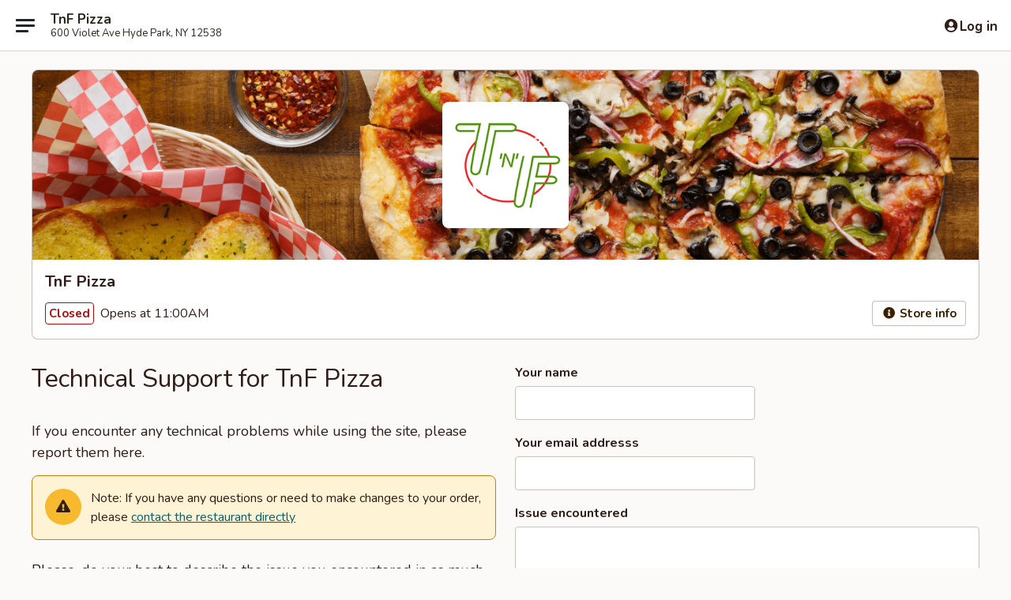

--- FILE ---
content_type: text/html; charset=utf-8
request_url: https://www.google.com/recaptcha/api2/anchor?ar=1&k=6LeS6lMUAAAAADOPnBKluMb49PS1NyzPT1kR87Re&co=aHR0cHM6Ly9vcmRlci5laHVuZ3J5LmNvbTo0NDM.&hl=en&v=N67nZn4AqZkNcbeMu4prBgzg&size=invisible&anchor-ms=20000&execute-ms=30000&cb=d43wgs6meceh
body_size: 49433
content:
<!DOCTYPE HTML><html dir="ltr" lang="en"><head><meta http-equiv="Content-Type" content="text/html; charset=UTF-8">
<meta http-equiv="X-UA-Compatible" content="IE=edge">
<title>reCAPTCHA</title>
<style type="text/css">
/* cyrillic-ext */
@font-face {
  font-family: 'Roboto';
  font-style: normal;
  font-weight: 400;
  font-stretch: 100%;
  src: url(//fonts.gstatic.com/s/roboto/v48/KFO7CnqEu92Fr1ME7kSn66aGLdTylUAMa3GUBHMdazTgWw.woff2) format('woff2');
  unicode-range: U+0460-052F, U+1C80-1C8A, U+20B4, U+2DE0-2DFF, U+A640-A69F, U+FE2E-FE2F;
}
/* cyrillic */
@font-face {
  font-family: 'Roboto';
  font-style: normal;
  font-weight: 400;
  font-stretch: 100%;
  src: url(//fonts.gstatic.com/s/roboto/v48/KFO7CnqEu92Fr1ME7kSn66aGLdTylUAMa3iUBHMdazTgWw.woff2) format('woff2');
  unicode-range: U+0301, U+0400-045F, U+0490-0491, U+04B0-04B1, U+2116;
}
/* greek-ext */
@font-face {
  font-family: 'Roboto';
  font-style: normal;
  font-weight: 400;
  font-stretch: 100%;
  src: url(//fonts.gstatic.com/s/roboto/v48/KFO7CnqEu92Fr1ME7kSn66aGLdTylUAMa3CUBHMdazTgWw.woff2) format('woff2');
  unicode-range: U+1F00-1FFF;
}
/* greek */
@font-face {
  font-family: 'Roboto';
  font-style: normal;
  font-weight: 400;
  font-stretch: 100%;
  src: url(//fonts.gstatic.com/s/roboto/v48/KFO7CnqEu92Fr1ME7kSn66aGLdTylUAMa3-UBHMdazTgWw.woff2) format('woff2');
  unicode-range: U+0370-0377, U+037A-037F, U+0384-038A, U+038C, U+038E-03A1, U+03A3-03FF;
}
/* math */
@font-face {
  font-family: 'Roboto';
  font-style: normal;
  font-weight: 400;
  font-stretch: 100%;
  src: url(//fonts.gstatic.com/s/roboto/v48/KFO7CnqEu92Fr1ME7kSn66aGLdTylUAMawCUBHMdazTgWw.woff2) format('woff2');
  unicode-range: U+0302-0303, U+0305, U+0307-0308, U+0310, U+0312, U+0315, U+031A, U+0326-0327, U+032C, U+032F-0330, U+0332-0333, U+0338, U+033A, U+0346, U+034D, U+0391-03A1, U+03A3-03A9, U+03B1-03C9, U+03D1, U+03D5-03D6, U+03F0-03F1, U+03F4-03F5, U+2016-2017, U+2034-2038, U+203C, U+2040, U+2043, U+2047, U+2050, U+2057, U+205F, U+2070-2071, U+2074-208E, U+2090-209C, U+20D0-20DC, U+20E1, U+20E5-20EF, U+2100-2112, U+2114-2115, U+2117-2121, U+2123-214F, U+2190, U+2192, U+2194-21AE, U+21B0-21E5, U+21F1-21F2, U+21F4-2211, U+2213-2214, U+2216-22FF, U+2308-230B, U+2310, U+2319, U+231C-2321, U+2336-237A, U+237C, U+2395, U+239B-23B7, U+23D0, U+23DC-23E1, U+2474-2475, U+25AF, U+25B3, U+25B7, U+25BD, U+25C1, U+25CA, U+25CC, U+25FB, U+266D-266F, U+27C0-27FF, U+2900-2AFF, U+2B0E-2B11, U+2B30-2B4C, U+2BFE, U+3030, U+FF5B, U+FF5D, U+1D400-1D7FF, U+1EE00-1EEFF;
}
/* symbols */
@font-face {
  font-family: 'Roboto';
  font-style: normal;
  font-weight: 400;
  font-stretch: 100%;
  src: url(//fonts.gstatic.com/s/roboto/v48/KFO7CnqEu92Fr1ME7kSn66aGLdTylUAMaxKUBHMdazTgWw.woff2) format('woff2');
  unicode-range: U+0001-000C, U+000E-001F, U+007F-009F, U+20DD-20E0, U+20E2-20E4, U+2150-218F, U+2190, U+2192, U+2194-2199, U+21AF, U+21E6-21F0, U+21F3, U+2218-2219, U+2299, U+22C4-22C6, U+2300-243F, U+2440-244A, U+2460-24FF, U+25A0-27BF, U+2800-28FF, U+2921-2922, U+2981, U+29BF, U+29EB, U+2B00-2BFF, U+4DC0-4DFF, U+FFF9-FFFB, U+10140-1018E, U+10190-1019C, U+101A0, U+101D0-101FD, U+102E0-102FB, U+10E60-10E7E, U+1D2C0-1D2D3, U+1D2E0-1D37F, U+1F000-1F0FF, U+1F100-1F1AD, U+1F1E6-1F1FF, U+1F30D-1F30F, U+1F315, U+1F31C, U+1F31E, U+1F320-1F32C, U+1F336, U+1F378, U+1F37D, U+1F382, U+1F393-1F39F, U+1F3A7-1F3A8, U+1F3AC-1F3AF, U+1F3C2, U+1F3C4-1F3C6, U+1F3CA-1F3CE, U+1F3D4-1F3E0, U+1F3ED, U+1F3F1-1F3F3, U+1F3F5-1F3F7, U+1F408, U+1F415, U+1F41F, U+1F426, U+1F43F, U+1F441-1F442, U+1F444, U+1F446-1F449, U+1F44C-1F44E, U+1F453, U+1F46A, U+1F47D, U+1F4A3, U+1F4B0, U+1F4B3, U+1F4B9, U+1F4BB, U+1F4BF, U+1F4C8-1F4CB, U+1F4D6, U+1F4DA, U+1F4DF, U+1F4E3-1F4E6, U+1F4EA-1F4ED, U+1F4F7, U+1F4F9-1F4FB, U+1F4FD-1F4FE, U+1F503, U+1F507-1F50B, U+1F50D, U+1F512-1F513, U+1F53E-1F54A, U+1F54F-1F5FA, U+1F610, U+1F650-1F67F, U+1F687, U+1F68D, U+1F691, U+1F694, U+1F698, U+1F6AD, U+1F6B2, U+1F6B9-1F6BA, U+1F6BC, U+1F6C6-1F6CF, U+1F6D3-1F6D7, U+1F6E0-1F6EA, U+1F6F0-1F6F3, U+1F6F7-1F6FC, U+1F700-1F7FF, U+1F800-1F80B, U+1F810-1F847, U+1F850-1F859, U+1F860-1F887, U+1F890-1F8AD, U+1F8B0-1F8BB, U+1F8C0-1F8C1, U+1F900-1F90B, U+1F93B, U+1F946, U+1F984, U+1F996, U+1F9E9, U+1FA00-1FA6F, U+1FA70-1FA7C, U+1FA80-1FA89, U+1FA8F-1FAC6, U+1FACE-1FADC, U+1FADF-1FAE9, U+1FAF0-1FAF8, U+1FB00-1FBFF;
}
/* vietnamese */
@font-face {
  font-family: 'Roboto';
  font-style: normal;
  font-weight: 400;
  font-stretch: 100%;
  src: url(//fonts.gstatic.com/s/roboto/v48/KFO7CnqEu92Fr1ME7kSn66aGLdTylUAMa3OUBHMdazTgWw.woff2) format('woff2');
  unicode-range: U+0102-0103, U+0110-0111, U+0128-0129, U+0168-0169, U+01A0-01A1, U+01AF-01B0, U+0300-0301, U+0303-0304, U+0308-0309, U+0323, U+0329, U+1EA0-1EF9, U+20AB;
}
/* latin-ext */
@font-face {
  font-family: 'Roboto';
  font-style: normal;
  font-weight: 400;
  font-stretch: 100%;
  src: url(//fonts.gstatic.com/s/roboto/v48/KFO7CnqEu92Fr1ME7kSn66aGLdTylUAMa3KUBHMdazTgWw.woff2) format('woff2');
  unicode-range: U+0100-02BA, U+02BD-02C5, U+02C7-02CC, U+02CE-02D7, U+02DD-02FF, U+0304, U+0308, U+0329, U+1D00-1DBF, U+1E00-1E9F, U+1EF2-1EFF, U+2020, U+20A0-20AB, U+20AD-20C0, U+2113, U+2C60-2C7F, U+A720-A7FF;
}
/* latin */
@font-face {
  font-family: 'Roboto';
  font-style: normal;
  font-weight: 400;
  font-stretch: 100%;
  src: url(//fonts.gstatic.com/s/roboto/v48/KFO7CnqEu92Fr1ME7kSn66aGLdTylUAMa3yUBHMdazQ.woff2) format('woff2');
  unicode-range: U+0000-00FF, U+0131, U+0152-0153, U+02BB-02BC, U+02C6, U+02DA, U+02DC, U+0304, U+0308, U+0329, U+2000-206F, U+20AC, U+2122, U+2191, U+2193, U+2212, U+2215, U+FEFF, U+FFFD;
}
/* cyrillic-ext */
@font-face {
  font-family: 'Roboto';
  font-style: normal;
  font-weight: 500;
  font-stretch: 100%;
  src: url(//fonts.gstatic.com/s/roboto/v48/KFO7CnqEu92Fr1ME7kSn66aGLdTylUAMa3GUBHMdazTgWw.woff2) format('woff2');
  unicode-range: U+0460-052F, U+1C80-1C8A, U+20B4, U+2DE0-2DFF, U+A640-A69F, U+FE2E-FE2F;
}
/* cyrillic */
@font-face {
  font-family: 'Roboto';
  font-style: normal;
  font-weight: 500;
  font-stretch: 100%;
  src: url(//fonts.gstatic.com/s/roboto/v48/KFO7CnqEu92Fr1ME7kSn66aGLdTylUAMa3iUBHMdazTgWw.woff2) format('woff2');
  unicode-range: U+0301, U+0400-045F, U+0490-0491, U+04B0-04B1, U+2116;
}
/* greek-ext */
@font-face {
  font-family: 'Roboto';
  font-style: normal;
  font-weight: 500;
  font-stretch: 100%;
  src: url(//fonts.gstatic.com/s/roboto/v48/KFO7CnqEu92Fr1ME7kSn66aGLdTylUAMa3CUBHMdazTgWw.woff2) format('woff2');
  unicode-range: U+1F00-1FFF;
}
/* greek */
@font-face {
  font-family: 'Roboto';
  font-style: normal;
  font-weight: 500;
  font-stretch: 100%;
  src: url(//fonts.gstatic.com/s/roboto/v48/KFO7CnqEu92Fr1ME7kSn66aGLdTylUAMa3-UBHMdazTgWw.woff2) format('woff2');
  unicode-range: U+0370-0377, U+037A-037F, U+0384-038A, U+038C, U+038E-03A1, U+03A3-03FF;
}
/* math */
@font-face {
  font-family: 'Roboto';
  font-style: normal;
  font-weight: 500;
  font-stretch: 100%;
  src: url(//fonts.gstatic.com/s/roboto/v48/KFO7CnqEu92Fr1ME7kSn66aGLdTylUAMawCUBHMdazTgWw.woff2) format('woff2');
  unicode-range: U+0302-0303, U+0305, U+0307-0308, U+0310, U+0312, U+0315, U+031A, U+0326-0327, U+032C, U+032F-0330, U+0332-0333, U+0338, U+033A, U+0346, U+034D, U+0391-03A1, U+03A3-03A9, U+03B1-03C9, U+03D1, U+03D5-03D6, U+03F0-03F1, U+03F4-03F5, U+2016-2017, U+2034-2038, U+203C, U+2040, U+2043, U+2047, U+2050, U+2057, U+205F, U+2070-2071, U+2074-208E, U+2090-209C, U+20D0-20DC, U+20E1, U+20E5-20EF, U+2100-2112, U+2114-2115, U+2117-2121, U+2123-214F, U+2190, U+2192, U+2194-21AE, U+21B0-21E5, U+21F1-21F2, U+21F4-2211, U+2213-2214, U+2216-22FF, U+2308-230B, U+2310, U+2319, U+231C-2321, U+2336-237A, U+237C, U+2395, U+239B-23B7, U+23D0, U+23DC-23E1, U+2474-2475, U+25AF, U+25B3, U+25B7, U+25BD, U+25C1, U+25CA, U+25CC, U+25FB, U+266D-266F, U+27C0-27FF, U+2900-2AFF, U+2B0E-2B11, U+2B30-2B4C, U+2BFE, U+3030, U+FF5B, U+FF5D, U+1D400-1D7FF, U+1EE00-1EEFF;
}
/* symbols */
@font-face {
  font-family: 'Roboto';
  font-style: normal;
  font-weight: 500;
  font-stretch: 100%;
  src: url(//fonts.gstatic.com/s/roboto/v48/KFO7CnqEu92Fr1ME7kSn66aGLdTylUAMaxKUBHMdazTgWw.woff2) format('woff2');
  unicode-range: U+0001-000C, U+000E-001F, U+007F-009F, U+20DD-20E0, U+20E2-20E4, U+2150-218F, U+2190, U+2192, U+2194-2199, U+21AF, U+21E6-21F0, U+21F3, U+2218-2219, U+2299, U+22C4-22C6, U+2300-243F, U+2440-244A, U+2460-24FF, U+25A0-27BF, U+2800-28FF, U+2921-2922, U+2981, U+29BF, U+29EB, U+2B00-2BFF, U+4DC0-4DFF, U+FFF9-FFFB, U+10140-1018E, U+10190-1019C, U+101A0, U+101D0-101FD, U+102E0-102FB, U+10E60-10E7E, U+1D2C0-1D2D3, U+1D2E0-1D37F, U+1F000-1F0FF, U+1F100-1F1AD, U+1F1E6-1F1FF, U+1F30D-1F30F, U+1F315, U+1F31C, U+1F31E, U+1F320-1F32C, U+1F336, U+1F378, U+1F37D, U+1F382, U+1F393-1F39F, U+1F3A7-1F3A8, U+1F3AC-1F3AF, U+1F3C2, U+1F3C4-1F3C6, U+1F3CA-1F3CE, U+1F3D4-1F3E0, U+1F3ED, U+1F3F1-1F3F3, U+1F3F5-1F3F7, U+1F408, U+1F415, U+1F41F, U+1F426, U+1F43F, U+1F441-1F442, U+1F444, U+1F446-1F449, U+1F44C-1F44E, U+1F453, U+1F46A, U+1F47D, U+1F4A3, U+1F4B0, U+1F4B3, U+1F4B9, U+1F4BB, U+1F4BF, U+1F4C8-1F4CB, U+1F4D6, U+1F4DA, U+1F4DF, U+1F4E3-1F4E6, U+1F4EA-1F4ED, U+1F4F7, U+1F4F9-1F4FB, U+1F4FD-1F4FE, U+1F503, U+1F507-1F50B, U+1F50D, U+1F512-1F513, U+1F53E-1F54A, U+1F54F-1F5FA, U+1F610, U+1F650-1F67F, U+1F687, U+1F68D, U+1F691, U+1F694, U+1F698, U+1F6AD, U+1F6B2, U+1F6B9-1F6BA, U+1F6BC, U+1F6C6-1F6CF, U+1F6D3-1F6D7, U+1F6E0-1F6EA, U+1F6F0-1F6F3, U+1F6F7-1F6FC, U+1F700-1F7FF, U+1F800-1F80B, U+1F810-1F847, U+1F850-1F859, U+1F860-1F887, U+1F890-1F8AD, U+1F8B0-1F8BB, U+1F8C0-1F8C1, U+1F900-1F90B, U+1F93B, U+1F946, U+1F984, U+1F996, U+1F9E9, U+1FA00-1FA6F, U+1FA70-1FA7C, U+1FA80-1FA89, U+1FA8F-1FAC6, U+1FACE-1FADC, U+1FADF-1FAE9, U+1FAF0-1FAF8, U+1FB00-1FBFF;
}
/* vietnamese */
@font-face {
  font-family: 'Roboto';
  font-style: normal;
  font-weight: 500;
  font-stretch: 100%;
  src: url(//fonts.gstatic.com/s/roboto/v48/KFO7CnqEu92Fr1ME7kSn66aGLdTylUAMa3OUBHMdazTgWw.woff2) format('woff2');
  unicode-range: U+0102-0103, U+0110-0111, U+0128-0129, U+0168-0169, U+01A0-01A1, U+01AF-01B0, U+0300-0301, U+0303-0304, U+0308-0309, U+0323, U+0329, U+1EA0-1EF9, U+20AB;
}
/* latin-ext */
@font-face {
  font-family: 'Roboto';
  font-style: normal;
  font-weight: 500;
  font-stretch: 100%;
  src: url(//fonts.gstatic.com/s/roboto/v48/KFO7CnqEu92Fr1ME7kSn66aGLdTylUAMa3KUBHMdazTgWw.woff2) format('woff2');
  unicode-range: U+0100-02BA, U+02BD-02C5, U+02C7-02CC, U+02CE-02D7, U+02DD-02FF, U+0304, U+0308, U+0329, U+1D00-1DBF, U+1E00-1E9F, U+1EF2-1EFF, U+2020, U+20A0-20AB, U+20AD-20C0, U+2113, U+2C60-2C7F, U+A720-A7FF;
}
/* latin */
@font-face {
  font-family: 'Roboto';
  font-style: normal;
  font-weight: 500;
  font-stretch: 100%;
  src: url(//fonts.gstatic.com/s/roboto/v48/KFO7CnqEu92Fr1ME7kSn66aGLdTylUAMa3yUBHMdazQ.woff2) format('woff2');
  unicode-range: U+0000-00FF, U+0131, U+0152-0153, U+02BB-02BC, U+02C6, U+02DA, U+02DC, U+0304, U+0308, U+0329, U+2000-206F, U+20AC, U+2122, U+2191, U+2193, U+2212, U+2215, U+FEFF, U+FFFD;
}
/* cyrillic-ext */
@font-face {
  font-family: 'Roboto';
  font-style: normal;
  font-weight: 900;
  font-stretch: 100%;
  src: url(//fonts.gstatic.com/s/roboto/v48/KFO7CnqEu92Fr1ME7kSn66aGLdTylUAMa3GUBHMdazTgWw.woff2) format('woff2');
  unicode-range: U+0460-052F, U+1C80-1C8A, U+20B4, U+2DE0-2DFF, U+A640-A69F, U+FE2E-FE2F;
}
/* cyrillic */
@font-face {
  font-family: 'Roboto';
  font-style: normal;
  font-weight: 900;
  font-stretch: 100%;
  src: url(//fonts.gstatic.com/s/roboto/v48/KFO7CnqEu92Fr1ME7kSn66aGLdTylUAMa3iUBHMdazTgWw.woff2) format('woff2');
  unicode-range: U+0301, U+0400-045F, U+0490-0491, U+04B0-04B1, U+2116;
}
/* greek-ext */
@font-face {
  font-family: 'Roboto';
  font-style: normal;
  font-weight: 900;
  font-stretch: 100%;
  src: url(//fonts.gstatic.com/s/roboto/v48/KFO7CnqEu92Fr1ME7kSn66aGLdTylUAMa3CUBHMdazTgWw.woff2) format('woff2');
  unicode-range: U+1F00-1FFF;
}
/* greek */
@font-face {
  font-family: 'Roboto';
  font-style: normal;
  font-weight: 900;
  font-stretch: 100%;
  src: url(//fonts.gstatic.com/s/roboto/v48/KFO7CnqEu92Fr1ME7kSn66aGLdTylUAMa3-UBHMdazTgWw.woff2) format('woff2');
  unicode-range: U+0370-0377, U+037A-037F, U+0384-038A, U+038C, U+038E-03A1, U+03A3-03FF;
}
/* math */
@font-face {
  font-family: 'Roboto';
  font-style: normal;
  font-weight: 900;
  font-stretch: 100%;
  src: url(//fonts.gstatic.com/s/roboto/v48/KFO7CnqEu92Fr1ME7kSn66aGLdTylUAMawCUBHMdazTgWw.woff2) format('woff2');
  unicode-range: U+0302-0303, U+0305, U+0307-0308, U+0310, U+0312, U+0315, U+031A, U+0326-0327, U+032C, U+032F-0330, U+0332-0333, U+0338, U+033A, U+0346, U+034D, U+0391-03A1, U+03A3-03A9, U+03B1-03C9, U+03D1, U+03D5-03D6, U+03F0-03F1, U+03F4-03F5, U+2016-2017, U+2034-2038, U+203C, U+2040, U+2043, U+2047, U+2050, U+2057, U+205F, U+2070-2071, U+2074-208E, U+2090-209C, U+20D0-20DC, U+20E1, U+20E5-20EF, U+2100-2112, U+2114-2115, U+2117-2121, U+2123-214F, U+2190, U+2192, U+2194-21AE, U+21B0-21E5, U+21F1-21F2, U+21F4-2211, U+2213-2214, U+2216-22FF, U+2308-230B, U+2310, U+2319, U+231C-2321, U+2336-237A, U+237C, U+2395, U+239B-23B7, U+23D0, U+23DC-23E1, U+2474-2475, U+25AF, U+25B3, U+25B7, U+25BD, U+25C1, U+25CA, U+25CC, U+25FB, U+266D-266F, U+27C0-27FF, U+2900-2AFF, U+2B0E-2B11, U+2B30-2B4C, U+2BFE, U+3030, U+FF5B, U+FF5D, U+1D400-1D7FF, U+1EE00-1EEFF;
}
/* symbols */
@font-face {
  font-family: 'Roboto';
  font-style: normal;
  font-weight: 900;
  font-stretch: 100%;
  src: url(//fonts.gstatic.com/s/roboto/v48/KFO7CnqEu92Fr1ME7kSn66aGLdTylUAMaxKUBHMdazTgWw.woff2) format('woff2');
  unicode-range: U+0001-000C, U+000E-001F, U+007F-009F, U+20DD-20E0, U+20E2-20E4, U+2150-218F, U+2190, U+2192, U+2194-2199, U+21AF, U+21E6-21F0, U+21F3, U+2218-2219, U+2299, U+22C4-22C6, U+2300-243F, U+2440-244A, U+2460-24FF, U+25A0-27BF, U+2800-28FF, U+2921-2922, U+2981, U+29BF, U+29EB, U+2B00-2BFF, U+4DC0-4DFF, U+FFF9-FFFB, U+10140-1018E, U+10190-1019C, U+101A0, U+101D0-101FD, U+102E0-102FB, U+10E60-10E7E, U+1D2C0-1D2D3, U+1D2E0-1D37F, U+1F000-1F0FF, U+1F100-1F1AD, U+1F1E6-1F1FF, U+1F30D-1F30F, U+1F315, U+1F31C, U+1F31E, U+1F320-1F32C, U+1F336, U+1F378, U+1F37D, U+1F382, U+1F393-1F39F, U+1F3A7-1F3A8, U+1F3AC-1F3AF, U+1F3C2, U+1F3C4-1F3C6, U+1F3CA-1F3CE, U+1F3D4-1F3E0, U+1F3ED, U+1F3F1-1F3F3, U+1F3F5-1F3F7, U+1F408, U+1F415, U+1F41F, U+1F426, U+1F43F, U+1F441-1F442, U+1F444, U+1F446-1F449, U+1F44C-1F44E, U+1F453, U+1F46A, U+1F47D, U+1F4A3, U+1F4B0, U+1F4B3, U+1F4B9, U+1F4BB, U+1F4BF, U+1F4C8-1F4CB, U+1F4D6, U+1F4DA, U+1F4DF, U+1F4E3-1F4E6, U+1F4EA-1F4ED, U+1F4F7, U+1F4F9-1F4FB, U+1F4FD-1F4FE, U+1F503, U+1F507-1F50B, U+1F50D, U+1F512-1F513, U+1F53E-1F54A, U+1F54F-1F5FA, U+1F610, U+1F650-1F67F, U+1F687, U+1F68D, U+1F691, U+1F694, U+1F698, U+1F6AD, U+1F6B2, U+1F6B9-1F6BA, U+1F6BC, U+1F6C6-1F6CF, U+1F6D3-1F6D7, U+1F6E0-1F6EA, U+1F6F0-1F6F3, U+1F6F7-1F6FC, U+1F700-1F7FF, U+1F800-1F80B, U+1F810-1F847, U+1F850-1F859, U+1F860-1F887, U+1F890-1F8AD, U+1F8B0-1F8BB, U+1F8C0-1F8C1, U+1F900-1F90B, U+1F93B, U+1F946, U+1F984, U+1F996, U+1F9E9, U+1FA00-1FA6F, U+1FA70-1FA7C, U+1FA80-1FA89, U+1FA8F-1FAC6, U+1FACE-1FADC, U+1FADF-1FAE9, U+1FAF0-1FAF8, U+1FB00-1FBFF;
}
/* vietnamese */
@font-face {
  font-family: 'Roboto';
  font-style: normal;
  font-weight: 900;
  font-stretch: 100%;
  src: url(//fonts.gstatic.com/s/roboto/v48/KFO7CnqEu92Fr1ME7kSn66aGLdTylUAMa3OUBHMdazTgWw.woff2) format('woff2');
  unicode-range: U+0102-0103, U+0110-0111, U+0128-0129, U+0168-0169, U+01A0-01A1, U+01AF-01B0, U+0300-0301, U+0303-0304, U+0308-0309, U+0323, U+0329, U+1EA0-1EF9, U+20AB;
}
/* latin-ext */
@font-face {
  font-family: 'Roboto';
  font-style: normal;
  font-weight: 900;
  font-stretch: 100%;
  src: url(//fonts.gstatic.com/s/roboto/v48/KFO7CnqEu92Fr1ME7kSn66aGLdTylUAMa3KUBHMdazTgWw.woff2) format('woff2');
  unicode-range: U+0100-02BA, U+02BD-02C5, U+02C7-02CC, U+02CE-02D7, U+02DD-02FF, U+0304, U+0308, U+0329, U+1D00-1DBF, U+1E00-1E9F, U+1EF2-1EFF, U+2020, U+20A0-20AB, U+20AD-20C0, U+2113, U+2C60-2C7F, U+A720-A7FF;
}
/* latin */
@font-face {
  font-family: 'Roboto';
  font-style: normal;
  font-weight: 900;
  font-stretch: 100%;
  src: url(//fonts.gstatic.com/s/roboto/v48/KFO7CnqEu92Fr1ME7kSn66aGLdTylUAMa3yUBHMdazQ.woff2) format('woff2');
  unicode-range: U+0000-00FF, U+0131, U+0152-0153, U+02BB-02BC, U+02C6, U+02DA, U+02DC, U+0304, U+0308, U+0329, U+2000-206F, U+20AC, U+2122, U+2191, U+2193, U+2212, U+2215, U+FEFF, U+FFFD;
}

</style>
<link rel="stylesheet" type="text/css" href="https://www.gstatic.com/recaptcha/releases/N67nZn4AqZkNcbeMu4prBgzg/styles__ltr.css">
<script nonce="q1LMOSIyoTNhE0Q6kQZyOg" type="text/javascript">window['__recaptcha_api'] = 'https://www.google.com/recaptcha/api2/';</script>
<script type="text/javascript" src="https://www.gstatic.com/recaptcha/releases/N67nZn4AqZkNcbeMu4prBgzg/recaptcha__en.js" nonce="q1LMOSIyoTNhE0Q6kQZyOg">
      
    </script></head>
<body><div id="rc-anchor-alert" class="rc-anchor-alert"></div>
<input type="hidden" id="recaptcha-token" value="[base64]">
<script type="text/javascript" nonce="q1LMOSIyoTNhE0Q6kQZyOg">
      recaptcha.anchor.Main.init("[\x22ainput\x22,[\x22bgdata\x22,\x22\x22,\[base64]/[base64]/[base64]/bmV3IHJbeF0oY1swXSk6RT09Mj9uZXcgclt4XShjWzBdLGNbMV0pOkU9PTM/bmV3IHJbeF0oY1swXSxjWzFdLGNbMl0pOkU9PTQ/[base64]/[base64]/[base64]/[base64]/[base64]/[base64]/[base64]/[base64]\x22,\[base64]\\u003d\\u003d\x22,\x22bFdqTV7ChlDCjgXCocKfwoLDlMORO8OrVMOXwokHPsKvwpBLw7hrwoBOwp5eO8Ozw7HCjCHClMKIVXcXGMKxwpbDtA95woNgcsKnAsOnWCLCgXRxLlPCug5xw5YUSMKKE8KDw4bDjW3ClQnDusK7ecOMwr7CpW/Ci1LCsEPCqw5aKsKnwqHCnCU8wpVfw6zCtElADU0OBA05woLDozbDv8OzSh7CgsO6WBdzwrw9wqNQwpFgwr3DlHgJw7LDtQ/Cn8OvK0XCsC4zwqbClDgtE0TCrBw+cMOEU0jCgHEaw67DqsKkwqgddVbCmV0LM8KGFcOvwoTDoDDCuFDDrMOmRMKcw73Ci8O7w7V1MR/DuMKvRMKhw6RlAMOdw5sDwp7Cm8KOGsK7w4UHw40Rf8OWSXTCs8O+wrZnw4zCqsK8w6fDh8O7LSHDnsKHMgXCpV7CpmLClMKtw78sesOhZUxfJS1MJ0E/w53CoSE9w6zDqmrDlsOGwp8Sw7LCn24fAi3DuE8APVPDiDk1w4oPIjPCpcOdwrjCjyxYw5pfw6DDl8KgwpPCt3HCpsOywroPwoHCn8O9aMKgAA0Aw40LBcKzWcKVXi5iYMKkwp/Cpj3Dmlplw4pRI8Kjw4fDn8OSw4V5WMOnw6fCg0LCnkM+Q2QWw4tnAm/ChMK9w7FuCChIXmEdwpt3w5wAAcKIHC9Vwp8ow7tiVBDDvMOxwqxvw4TDjnJ0XsOrWW1/SsOBw7/[base64]/CvWnDvMOaw6kZHgnDmMKxwp4AWjnDnsOgGsOERMOvw4MEw5g9Nx3DpMOlPsOgCMOoLG7DkXkow5bCkMOwD07CoE7CkidOw4/[base64]/SR0KwohPGh7CisO1IcKfwqUua8Kvw547w4nDnMKnw5vDl8OdwobCtcKURErCjz8vwpHDjAXCuV/[base64]/T8OBw6lWwqfCoMONEXzCnmrCu8KUw5NZw4nDh8KicMK0ARHDocOdTBzCocOtwofCjcK7wqpow7DCtMK/[base64]/w67CvMObU3XDk0fDlcKNFsK+wqESw7LDs8Kmw6XCo8KUNmDDosOtJnHDnsKIwoDCicKaZn/[base64]/CgHFNw6dSVlojwqNxwpIwJXMcKMK1K8OQw6rDksKaPHTCmRJxUhXDpDTCnHbCjsKKRsKXf3rDsStrVMK2wrvDrcK0w7obdFVPwoQ0QQjCv3FRwqlRw5tuwobCmV/DvsO9wqjDuXvDkVlqwobDrMK6U8OTOk3Dk8K+w44iwpnCqUoPe8KzM8KYwrknw50EwpQgB8KQajc9wrLDi8KCw4bCqE/DrMKIwrAMw4YcWEc8wow+BkFedsK3wo/DugHCnsOOLsOcwq5awo7DsDJKwpHDiMKmwqFqAsO+eMKAwo1Gw7XDicKBJ8KsABkow7YFwq3DncO1NMOSwrHCl8KAwqDCoTAqE8K0w6VBTQpnwoXCszvDhRDChMKRbWzCjA/CgsKnJxdeUw8pRsKsw5RJwqVKCiXDr0hEw6/CsAhlwoLCmBvDgsOjeBxBwqoIUFskwoZMSsKQIcKjw6U1B8KVGHnCgWpNbz3DicOxUsKpeG1MfSjDk8KMLGjCj1TCt1fDjmcbwoDDq8OMesOSw5LCgsOKwrLDsRc5wp3CtnXDjTLCsl5kw4Ilwq/DucO/wrXCqMO2JsKPwqfDrsK8wp7CvAFGV0rDqMOaFMKWwrJ4JiVFw41FVG/[base64]/CusOJwp3DisOnwrEhwo1sw5Esw4w4w5XDkX/[base64]/CiWTChwzCvhw9I8O1DcK3w4vDqsKWcxbDtMK0Uk3DgsOTRsO0DzkqD8ORwozDj8KwwrTCuV3DiMOWDMKpw5jDm8KfWsKoFsKDw4BWSU0bw7/ClETCo8O4Q1LDs2LCtXptw5vDqyl/GcKGwpDDskLCqAxow6c6w7DCkFvCs0HDu3bDoMONAMOrw7cSeMOcH23DtsO6w7jDszImB8OLwpjDj23CkFVuF8KfcFrDgMKMNi7DvTLDisKUFMO/woJTNA/CnmPCrBRFw6rDnAbDnsOawoNTM3RNGSdKchALaMOlw5QhcGjDiMOSwo/DicODw5/CiGbDoMKjw6jDrMOEw5M6YHHDslAGw4vDmsOyJcOKw4HDhjLCrEwCw7wvwppbbcO6wqnCpMO/SRBZJSfDmmxcwqzDtMKXw5l/dVvDqEsEw75QX8KlwrzCsmwSw49xWsOqwrwNwoEncT8SwoNML0MYUzLCksOzw502w4zDj39nB8O4XsKbwrxNHx/[base64]/CmXVsR8O5w73CtcKkRcOxwrTCmU9jwqPCim4bw4RgHsKmT2bCvnsMYMO1PMK/KMKbw58bwrkDVMOIw4HCrsKNUUDDpMOOw6jCkMK4wqRpwpM8Clsvwo/Cu31YCMKra8KsXcOuw74wXCXCjlt5HVdrwqfCk8K7w71oTsKZMyxfAQ82Y8OHfAIvJMOUCcOxCFdMQcKNw7DCicOYwqzCl8KDRyzDjsKcw4fCkTgrwqlSwprDqUbDgiXDksK1wpfCiGFcbmwMwr1sDCrDuHnCgmFMHXJSTcK/esK5w5TCpX8ibDTCtcKRwpvDjCzDtcOEw5nChUdsw7BrQsOQFDlYZ8OsU8OkwrzCuB/DpA8sB1TDhMKgXjwEClc6w5/DtcOcEcONwpEZw4EQPVZ4esKNQcKuw7fDp8KEMsKTwqlKwq/[base64]/ComrCun9RwrTCq8K5FS3CgFEPEjLClcKJTsOSwpZBw43DqMOYDBF4ecOpOVVsZsO+f2/Dvj5Dw5LCr09GwpzCkg/[base64]/DnjvDnk9mw5UtXcO5woUmwoYFelzDlcO3AcKKw4vDvXLDviFcw53DhGDCo1DCicOdw47Cgi5UX1LDsMORwpNBwpZgKsK2KETCkMKowobDihcgLnnDgcOmw5p/[base64]/Ct0TDmxM3wp5twrTDj8K6EsKndsKMccKFwph0w7Nlwq8SwoQcwp/Dm3jDh8KHwo3DtsO+w4nDu8OxwpdqBS7DuldOw7EMFcKEwrRbe8OQThkLwpU7woBcwozDo2bCmyDCmVbCvkNHAD5JaMKRbQzDgMOjw7t6c8OwLMOnwofCiWTCp8OIUcOQw50dw4cFHAoLw4hHwqkvHcKrf8KseHRiwozDksOOwonCssOjCMOswr/DvsOpX8K7IHPDvQ/DkjnCu03DuMOiw7vClcOJw6bDjhFMFRUnXMOhw6nDriUIwohSR1LDoX/[base64]/[base64]/DhMK6YVnChx4HwqnDoSAGw6NJwpowwowTw4rDhcO4KcKYw4FpQyEWdcO2w7xswo4tdSdYPw3DkGHDsm9vw4jDkjxyHWY/w4tjw7fDisOnb8K+w5jCvcK7KcOQG8OLwpcKwqHCjGFaw55BwpVpEsO7w7/[base64]/DuxsNwrRkUE/[base64]/VMOKw7bDijNLZ8Ozw6kKBcKRwrpzKMOfwoDChDDCucOoCMO5Fl/Dkxw5w7HCvmfDnGcEw5NWZChqUxRRw7RITU5UwqrCnhQJL8KFHMKhNhFzaBLDsMKtwq19wpvDh0w1wo3Ch3F9OcK/[base64]/PiRPE3EGLnzCtUbCscOJwqB9w4IRCsOAwo9qRjsEw5gFw5DDrMKjwptzQ0XDhcK+AsOVVsO/w7nCisOWRlzDrwR2H8KhecOvwrTCiEFyBDgsPMOvecKrWMKewqtew7DCi8KxIn/ClsKnwr4SwpoRw7TDk1svw7YeQFsyw4fClFgpOzgOw7HDhFAZTmHDhsOVTDPDr8OywrY2w5sVfsO+XzJ7ZMOuM1hiw7NSw6Etw7zDocK1wpkjGw50woF0PcOjwqXCvE49CQpSw4ItJUzDqsKKwptMwoYrwq/Dm8Kjw5ocwppYw4XDr8KDw73DqWrDvcK+bwprHQFhwqN2woFDRMOjw6rDilsoHjjDlsKKwqRhwpUvPMOtw4tFRVzCpVxvwrslwrXCnA/Dgngvw5PDsWbDgDDCqsOEwq4ObwYkw5k8NcKGVcKew7LDjmLCoRPCtR/CjcOow5vDvcK/ZcOLJcOww6B0wq0FSloNRcKZF8KCwrRKSVtsKnUyZcKra19RezfDtMKWwqkLwpYgKxnDucOFYMOqFcKNw6DDscOKOHdNw5DCrCFuwr95B8KtVsKkwqHCp2bCssOqKsKrwq5cVCzDvMOew79Mw44fwr/CocO5VMKrQDtIBsKNw67CvMOhwooTa8Oxw4fCtsKzWnJsR8KRw5ETwpgZScK/[base64]/wrTDg8O4wrrCsVLDjgVywqMww5jCuUbCrMOLw6IADS8VesOyw4XDnk10w5PCrsObS3TDn8OdPcKGw7QTw4/DmTkGRSx1LhjCtB9jAMOZwqUfw4ROwo5pwqzCuMOlw4dtVksnIsKgw5VXL8KFecOKPyfDokkgw73Ch1XDqsK+TEnDkcOnwoPCtHQHwovDg8K/CsO5wovDlGUqE1rCksKlw6HCp8K0BiVxQhU7Q8KzwqnCo8KAw5nChEjDnnrDh8K8w6HDnEotb8KxfMK8TGlOWcOZwpo9wpA3HWvDs8OmZDxyAMOgwr/ChRRfwqpwAidgTU7Coz/Cq8Ohw6bCtMOaAgXCkcKIwpfDucOsbHd6MmHCl8Oxbx3CjhoMw71/wrZFMVXDp8OZw4xySWh7KMKsw4ZhLMKdw55rFUp9HiTDugQaR8Onw7Y9wq7CpiTCrsOFw4VPdMKKWXZPAVgPwqXDgsO1BcKAw6nDhGR3bWbDnFoMwq4zwqzCi2NoaDpVwo/CpAkUV1YbC8KgBcObw4pmw6zDvg7Co35hwrXCmhc5wprDmwpFMcKKwqZUw7fCnsO+w57CssORM8O4w7/DgSYsw59Nw6M8A8KPB8K/wp8xVsO7woU9woxGbcOkw60MNxnDqMOWwp0Ew50vQ8K6EsOdwrXCicOQRBN9eRjCuRvDuRHDkcK9B8OowpjCqcOTMFAeETfCswcEKzp/KMKaw7kewowVc24mFMOEwqICecO+w4xxUMK4woMUw5XCrHzCjiJ3SMKqwrbCucOjw5fDicK6wr3DicKKw7zDnMOGw4AXwpJOL8OsccOQw6hvw73Cvi18LlI9AcKiFwBdS8K2GRzDgANla3UtwqLCnsOnwqPCr8Kma8OLd8KMfWV/w7R/w7TCpXAkfcKicVjDmFjCqcKAGlLCjsKkKcKIfA0DGMOwI8O3GnrDmCNBwqwuw4gNVsO6w6/CvcKhwoPCqsOhw5Bawq5ow6nDnkLCqcOFw4XDkVnDosKxwp8uKsO2ERvCosKMFsKPVcOXwo/Cmx7Dt8KeasOKWBoFw5fCqsKew5QeXcK1woLDv03DjsKAEcOaw79yw4nClcKYwozCgjJYw6Agw4vDtcOKGsK1wrjCj8KhS8O5FA1iw7plw41AwpvDsBLDssO0cixLw67CnMKuDCsWw67ChMKhw7gDwobDpcO2wp/DhHtKbFTDkCspwrbCgMOeED7Ck8O+EMK0OsOWwozDmVVPwpDChVAKEkfDn8OMUWYXSTlTw415w6VpMsKkX8KUVictNQTDvMKIUx09wrdSw45yLMOnaHEKwpPDox5Gw4DCgVxBw6zCs8K3NFAAd0hBLUdHwpHDicONwp9Zwq7DsW3DmMK+GMKlKV/Ds8K8fMK2wrbCqQXDq8Oya8KwCE/CjDjDpsOcKi7ChgvDgsKWWcKZNlUJQl5SKFvCpcKhw7YowoBSMFJlw5TCp8K2w6LDo8K8w7PCoTAvCcOiOhvDsAVfw5/Cs8OqYMOgwqPDjCDDjsKNwqpXW8KVwo/[base64]/R8OOFMOvGkg+Kmgiw6dbRw/ClkJUB35YJsOzXAPCucOPwp7DjAw1D8OeFgrDvjjDhsKAfm59wrI2Lm/CsCcRw7nDlUzDi8KFWjrCssO7w6hhQ8OXDcOtajbCgCcVwofDhBzCg8Ohw7DDgMKDYGNjwrh9w5c2DcKyFsOmwofChEpCw6HDgy9Ow4LDsxjCuVUBwrYAIcO/ZsKowoQQdRfDjCBDc8KQA2DDm8OMw5dCwpVaw58Pwp3CiMK1w6vChEfDvVtADsOwfGRqS0bDpjBNwo/DmFXCl8OeRTl5w5M6Fh9fw5zCrMK2LlbCilguS8KwcMKXEMKoMsO/wp9+wrjCpCQPFG/DgirDpkLDh35ucsO/w5REAsKMNWAyw4zDl8KdYAYXV8OFOMOewqHCqDvCqjQvOnZuwp7ClRbDgm3DhC1GBQJsw4rCu1fDjcKEw74swpBffGMww5YXDH9YLcOIwpcbw7gdw4t1w5/DrMKZw7TDiQLCugHCo8KRTG99Q3DCssOKwqXCk2zDjXBwRCLCjMOGYcOJwrE+YsObwqjDpcKyd8OtdcO4wrApw4Rzw4dbw6nCnVTClQQUHsOSw5Vew41KIXJ9w58qwqvDusO9w57Dt3g5P8Odw5fDqk13wpTCoMOxTcOqEVnCnX/Cjz3ClsKLDVjDtsO9K8OGw55fDgocTlLDucONem3Dp0k6fxBCLQ/CnGfDjsOyBcO5GMOQTnXDvWvCiDHDtQ5KwqUsXsKXY8OWwrPDjEIUUH7CnMKvNA5cw6hvwq8bw7U5Wx0vwrd4DFXCpAnCm0NQw4TCvsKPwoYaw6DDrcO4OEk3UsKEU8O+wroyQMOsw4F7BH4/w6TCgg89YMO2fMKiNMOrwqQJYcKAw4/CqTsgMDEsBcOULMKXw48OEG/DlH89JcOJwqPDj3vDv2t/wpnDuzDCisK/w4bDhxA/dCdOCMO2wqITH8KoworDtcK4wrPDnho+w7QiblBSOcOVw4nCk1wsVcKSwpXCpntKNk7CkAAUa8OfJcKqSznDpsOva8Kywrw0woPCgwnDu1EEHCseLXHDpsKtC2HDrsKQOsK9E399CcKVw4xvYMKawrRjwqbCsUDCnsKbeD7ChwzDmgXDucKGw74oPMKNwp/CrMO/JcOFworDjMO0w7UDwoTDn8OsZzE8w4fCi00YPBzCocOpEMOREi0aa8KxEcKHaFAGw4UXQQ3CnQzDvnbCh8KERMObDMKOw4p9eFdhw69yOcOVWVUOaDbCp8OIw6I6FmdnwopPwqfDrybDpsOhwoXDg0wiIzsKfEo/wpBGwohdw7QnHsOgWsONL8KQXF5aOCHCtE1EdMO3RRUvwpDCsSZpwq/DgnXCtmnDgcK2wpLClMOwEMKUZsKKMnfDjHLCnsOjw6vDk8KROQTDvcKsTsK9w5vCtD7DrsOmS8K1EVN8bAoYV8KAwqvDq1jCiMOBXMO+wpLDnUfDlcOzw44iwokswqQfJsKQABrDhcKVw6HCt8O5w74zw50GG0DCsXUHGcO5w7HDqj/DmcOKR8Khb8K1w7Ulw6jDoQfCj09+H8KAecOpMVZJRcK6XsOowrwUacOYemHCkcKtw5XDvsONN0HDoBIsV8KSdkHDjMOpwpFdw5ttPBMcRsKnPMKmw6fCoMKSw6bCk8Olwo3Ci1HDg8KHw5RqNgfClGnCn8K3YcOGw7/DrX9Iw7LCsQAKwrfDlUXDoBEDb8OIwqQ7w4d/w7fCgsOzw6fCm3FzfzjCssOrZUF/W8KFw60jEm/[base64]/[base64]/[base64]/[base64]/Dt8Ktw6vCgivDqn/DlQbDr8KgwonClMONUcOXw7kgO8ORYcKnRMK+GMKPw4www5kRw7TDpsKfwrJHLcKFw4jDvTFuRsKHw5t6wowlw7dmw7ZybMKJDcOpJcOLKg4GUQJgWgTDrRjDv8KNCsKHwodUa2wdAMOEw7DDlCfDmERtKsKnw7/Cv8Ohw53Ct8KnMsOmw4/DjyjCoMOAworDrHUFNMO8w5dqwpASw75qwrcxwpxNwq9KW0FPEsKifcK8w5YRf8KFwqLCq8KSw4nDvsOkP8K8I0fDl8K+BnR8CcOEVALDgcKfM8O9MgxQCMOoNyYQwpjDoGQtfsKGwqMOw7DCm8OSwpbCqcKBwpjCkEDDmwbCpMOsf3U7Z3R/wprCn2XDvXnChRXDvsK/w7QSwqc1w65VAV92TkPChlIrw7AKw4p/woTChnTDjXPCrsKMPAhgwqXDnsKbw4XCpg3CpcKzDsOJw4Bmwq4CRS19RcKxw7DDtcOCwp3Co8KCZ8OCcD/[base64]/CmMO4bXk/wplzC8Ose8Kew7knZx3Dm0ERw5bCssKIZigMcGjDjMKbC8Ofw5TCiMKSEcKkw6puHsORfDvDlVvDrcKbVsOzw6TCg8KZwolvQyVTwrhQcinDg8O1w747GinDuzTDrMKgwoJuRzYHw7jCjQE9wqEaDAfDucOmwoHCs1ZJw59Dwp7ChzfDszNnw7zDnDnDosKZw7g/S8KwwrjCmmvCjnnClsK7wr4vDUc2w7s4woQlXcOeAcOWwprCqzLCj2fClMKSRCIxfsKuwq3CosKiwr7Dp8KpPh5HXlvDiXTDjsOmWCwFccKlJMO7w4zDssKNbcKGw61UUMK0wr9tLcOlw4HDvxlEw5nDiMKcbsOXwqICwp5lworCucOLf8OOwoRiw7XCr8OdBQ/[base64]/DqjBgw7zCjsKbZcO+FmkaUnYjwq/CqB3DsSphXy/CoMOVVcKOwqInw4ZXIsONwqvDnxvDuTB5w4BzecOKRcKSwpzCjlddwrxFYDLDs8KFw5jDu03DmsOHwqdJw608CX/CjWplXU7CiFfCssKpWMO0acKnw4HDusOawrcrKsOsw4cPUVLDosO5MyPDs2JwA0zDoMOmw6XDksOTwoFcwpbCnsKHw5luwrhIwqoGwozCvDppwrgqwpUzwq0tecKCK8KETsKGwosfAcK1w6JeScO/wqYMwoUTwrIiw5bCpMOCDcOWw6TCqj4ywqApw68/HlFhw4TDusOrwpzDgD/DnsOVIcKLwpoNNcOsw6d/Y2bCmMO0wr/CpR3Dh8KtMMKdw6PDjHrCn8KVwowBwoPDjRFBXSMnWMOswosFwqbCnsK/K8ODwqvCh8KbwpjCt8KbFTV9DsKCEcOhUQoDGVrDsi1UwrhNVkzDlsKbFsO3TMK8wrgEwrbCsz5fw4bCl8KVTsOeADnDnsKmwrlHUwrCq8KsRjNqwqQSVcOSw7kkwpHCgg3CiwbCqj/Dn8K5NMK6w6bDnhjDi8KnworDpWx+KcOFLsK7w7/Du0vDrsKrXsKVw53CvcKCI0NZwp3Ci2HDtA/DvnE+XsO1bEZoO8K6w5HCpsKof13Cnz3DkTbCjcKbw7kwwrUXfMOAw5rCo8OXwqApwqd4MMOuKFw7wrYLaGDDpcOrVsOpw7vCmm4EOiHDlk/DhsKSw4XCmMOvwpXDqzUGw7TDl0jCo8K7w7AOwojCnwdsesKCC8KUw4XCnsOnCSPCgnVww7TChcKXwrFLwp/CkUfDqcKQAi8bEB4wTzshBMKFw5jCrX9PaMOxw4MVAMKHd2nCnsOAwqbCqsOUwrJgMl49E1YQTjBECsOnw5AGKATCh8O1U8O6w4I9bk3DiCfCpVvCvcKFwpLDgFVHclMLw7t+LnLDsS1lwpsGNMK4wq3DuUrCp8K5w40wwr7Cq8KLfcKtMEvCpMKnw4jDncK/D8OJw6XCrMKww4QGwrsjwq5wwoDCjMOOw7oYwo/DlMKCw5HCkXt5G8OoJ8O9Qm7DmF8Nw5fCq18qw7XDsDpuwpdHw5DCsQfDr0NbD8KMwrNELcOvC8KxAsKDwr0tw5vCkinCocOYGXc9FTPClUTCrThhwqlwQsKzGmEkQMOywqjCj11ewqZzwo/Cnh1sw7HDs2lIRT7Cm8OxwqwGXcOEw6bCpsObwqtzCAjDo0s2QHQDIcKhJ09+AEPCvMOHFTUyfQ95w73CncKswozCiMOuJ3VJLsOTw48gwoRGw6LDt8O6ZA7Dp0MuAsOmXjzCvsK7IR7Dk8OyIMKzw6hBwp/DmBvCgm7ChQDCol7Cm2HDmsKLMDkiw7Vww4ggKMKfTcKmKSBIGB7CmiPDoTjDljLDiHLDjMKPwrFJwqHCgcKsE1HDlifClcKZfQfClETCqsKCw7YADcOFHlJnw7DCjmHDjCTDosKtQsO4wqnDvDcTQGbCkxDDi2PDkSsPYRDClMOpwoZPw6/[base64]/MsK0wpdSdivCl1vChH47w60UQl7DjMOTw57DijHDlMOYUcORw6w/NgZWEEzDkGBawpvDl8KJIBvDpMO4KSxdYMOuw4HDpcO/w6rCihHDtMOiGF/CnsK5w7QYwr3DnwDCn8OBNcOCw6U2AX8ew5bCuRJ+Nz/DkQE1bEQRw7oBw7jDkcOCw7IrHCckCg8qwozDrUjCoCAaDcKOEAbDrMObTCbDgjfDoMKCQjB1VcKww5nChm4uw7DCvsOxd8OXw7fCmcOJw5Fkw5zDgcKCTCjCvG5Qwp3CtcOZwokycAPDhcOwKMKZw703OMO+w4fCkcOow67CqcOvGMOkw57DpsKlcR0/[base64]/CtkLCtH8bwphIw5XDkcKTwoLDoMOrBQNGwogzZ8KcQnA+ChvCqmdCYiIIwpAvRUJOCRUmS2BkPCkZw5UUJHHCjcOaCcOIwoPDjFPDtMOQNsK7eltrw43DmcKRBkYUw6VpNMKCw4HCvSXDrsKmTRHCocKRw7bDj8OHw789worDmcO/U3Iaw6/ClXfDhgbConwTbDoGEgw1wqLCmcK1wqgNwrXCnMK4YwXDqMKRQDXCtlDDnxDDti5Nw4Mvw63CvCcww6/ChSViJ37Coy4tZUXDgBE4w4PCjsOHCsKNwo/Cu8KjKcKLIsKWwrlew415wq7CqBXChDA7wpjCughDwpDCkSbDkMOoPsO2QXd3AMOFLCUdwqDCvcONwr9DbMKEY0bCgRXDkTHCoMKxFDVScMO2w4LCjQXCpsO0wozDmEdjXn3CksOfw4XClMK1wrTClwhgwqvDl8OuwrNhw5AFw6UzOX8gwp3DjsKoQyLCscOyVB3Dql/DgMOPIEspwqUIwotdw69Iw5HDhycXw4EiDcO9w7M4wp/DkQA0bcORwqfDucOAe8O1UCRXdmhdb3PCosOpSMKqHsOOw7lybMOmQ8Kob8KCNMOQwrnChQLCnEZQXFvCosKcDG3DjMOnw73CqsOjcBLDncOpdCZxWHHDhDdcwqTCg8OzYMOkacKBwr7DjzbDnV0Ew4zDi8KODgzDvnEiUzrCuWQJUydnGy/CgGtSwpwjwroGcysEwoFxLMKYfMKKMcO6wqrCsMOrwovDu2fCvW9Bw6UOw6EdKQLCnVzCvUYZEMOiw5U3WH3CosORTMKaE8KlH8KYF8O/w7vDoW/CilLDozBJGcKrbsOMN8O4w65VJQZsw6dReh5LQMOmOC44BsKzVB0ow7HChSskNEl/[base64]/DgsKcXTZ6w7HCql3CriXDrMKuYwURwqrCj1Y1w4zCkCh/aU3DtcO+wqQbwpLCjcOIwpEewo4FXsOyw5vCl0fDh8OXwozCm8OawpZuw4wKAh/DnCZmwo1Tw4huBw7Dhy0/[base64]/byYPPlwkwp8cw6kNwqQSwpfCpHE6w7E/w4l/[base64]/DlcOOw6/Coj0iwqEywrUDw53Doj7CgsKnMSg0wrI6wqrDu8KiwojCvsK+w6xRwq/[base64]/w6lPworChMOCw5rCpMOBw4LDo8OgacKgw6ggw7JtXMKxw4ktwp7DogQcBXIyw70Zwo5vDSFVdcOHw5zCr8Kdw7rCoQzDsAN+AMKGfMKYaMOQw6/CmsOzeRTCuUdEPRPDn8O2N8K0B1oYasOTPlTChMOaKcOjwqPDt8OpJcKdw43Dp2rDrjPCtlrChMOIw4jDk8KOImcUM0hPFzLDgMOAw7XCjcKvwqjDr8KKfcK3D2laA3RpwpUpY8ODMyDDqsK5wqklw53ChnwhwozDrcKfwpbCjwPDs8K/[base64]/[base64]/DvcO8JQfCnMOxw4/DkQ7Dki4tW8Kqw6Ndw7PDiCkOwq3DnnVPLcOrw5Zxw4Z2w5JlU8K/V8KAQMOJRsKhwrgmwoIjw6kgecOnMsOAMcONw5zCs8KIwpvCrkFQwr7Du0cnXMO1ccK3OMOReMOQVmlzWcKSw7/DpcOTw47ChMKFYy9qV8KPWk1Kwr7DucK2wqLCj8K+C8OzGx1waAArN0t5VcOcYMOHwofCkMKmwooLw7LCkMOEw4dlT8O7QMOubsOxw7gqwpjCisOOw7jDjMK7wr4lHXfCuUvCpcOhCn/CscK2w73DtRTDmRDCk8KEwotWJ8ORbsKiw5HChSjCsktjw57ChsKJC8Kpw4nDncOyw7p9R8O8w5fDv8KSJsKpwpZzUsKlWDrDoMKrw6bCmj8Ww5vDr8KWZ0vDqVrDs8KEw41Xw4U/OMOVw7pjXMOddRvCisKPGg7DtEbDuQFvQMKZckXDq2nCqQ3Cp1bCtV/DnE4jTcK1TMK6wp/DrMKtwprDpRnDuxLCpBHChMOmw54bAU7DoCDCgEjCisOTCcKrw7Nfw5pwbMKZNjJ6w59fDVxqwpzCl8KnDMKNETzDmUDCgcO2woPCnAVBwp/[base64]/[base64]/DisOdwqjDs1LDnsKOWMOPF8KhwpjCgsK9w6LCmcKBw7zCosKzwplrTg8kwo/DtlzCvQUUb8KUZMOiwoHCm8OewpQ0w5jCnsOew5EJTHZLVHhCwo9ww4HDhMOmOMKKAj3CjMKFwoPDhsOOLMOjesOfFMKxfMKSTSPDhSvCvibDkVXDh8O5Ni/DiUrDnsKww483wrLDsgx2wo/Dj8OYY8Kea19Md1AWw4FDY8OYwqXCiFECKMKvwrAJw6xmMWHCixlraH8dNCrCql1nfj3DlwTCgl5Ow6/[base64]/CoRNXfsO+CEzCpMKCLkPDgcOACTtIwrFSw4E/fMKvw7DCqcOqIMO8QgwZwrbDs8Opw7URHMKTwpRlw7HDhCV1fsOOdWjDrMK/cSzDpm/CtxzCj8KLwrnCu8KRCjvCgMOZDiUiwq0IIz4ow78Mb0PCrEPCsSAIaMKLf8KmwrPCgn/Dv8OBwo3DvFnDry/DuVnCo8Oqw5Vvw6xELkcfOsKGwonCtzDCl8ORwoTCiiNRGW5GSjrCmhNWw53CrQtgwp9sNlTCmcK+w5/[base64]/DiMONBDs0NALCpsKQwp03OXPCj8Oldi3CrS7Do8K8BsKRGsKaJMOpw6l6wqXDnkDCpiTDqwQPw6rCssKmfTpzwpleasORVsOmwq1zW8OGZFsPbnZfwpUAJRnCqwjChcOzUmfDk8OgwrjDqMK6LxsmwpDClMOaw7/CnHXCnwssTjBnIMKJC8ObHMO/cMKUwrwFwr7Cs8KsLMK0VC/DnXEtwrA0TsKawqTDssOXwqF1woB9PEPCuXLCpAvDpmXCuSRIwowjXz5kLCU+w4gpc8KkwqvDhx/CksO1CG7DpinCvA3ChGNFbUUYbDYwwrAmDcK8fMOUw4NYf27Cl8OTw53DrSPCtMO0ZRVTLxXCpcKVwqI4w5EcwrPDskljTsKEE8K0T1HCmnV0wqrCjcOrwrsRwqZUWMOGw5FYw4ASwp4HasKdw5rDjsKcLMOfIHbCjg5EwrvDnh/DtsKIw58qGcKnw4bCtQkROnLDrDZII1LDq0lAw7XCs8O3w5dLTxEULMOIwqrCl8OEc8K7w7MJwp8kacKvwqs3SMOrAGZkdnZNwrPCmcOpwoPCiMOyCU0nwoYfcMKqMgXCpTzDpsKawoBaVkE2wpc9w7xdSMK6KsOJw7x8JGFBRQ3CpsO/bsOuXMKBOMO0wqA+wo4twqjCksKlwrI8L2bCn8K7w5IOP0bDvMOaw4bCu8Oew4BFwrFgdFfDmQvChX/[base64]/InHClVTDpMOVw5QYwqhZS15Qwrc8w6XDpQjCiWNBQMOwLyIkw4RwPcKPNMOnwrTCsGpQw64Sw5/CgBXCi3TDrsK/[base64]/wrRPacO2w7fCmsKpVS/DhFwFwrLCrGAzwoNhMgTDuQjCjcORw5/[base64]/Dt8K/fnF6L0jDhsO9R3/CtksZwpwsw7RDez9uCDnDp8KrJCTCqsOkEcKdU8OXwpBLacKKWVANw6zDti3DmAIYwqIKdSkVw5B1wrjCv3TCkx9lOhBtwqbDvMKdw4N8wp8gbcO5wpghwo/DjsObw5fDuUzDmsONw6vCplQDNTjDrcODw7hZUMOyw6JAw6bDpSVQw6dxcVl9FMOewq1JwqDDqMKewpBCUsKMAcO/ecKyMFxHw48Tw4XCmMKcw7PChXrDuWBcWzkvw6HCkx8fw4BfDsKZwoxWV8OKHRlae0J3D8KmwobCs3wNDMKJw5F2G8O4XMKVwqjDmyYnwo7CvMOAwpU1w5hGUMOVwo/CtTLCr8KvwojDvMO0VMK2QAnDpFbCsB/CkMOYwoTCk8Ofwppqw6EQw5rDjWLCgsOrwoDCn1jDjMKiBXBhwoBRw4U2csKdwoZMIcKEw5fClBrDtF7CkD58w5I3wqPDp0jCiMKJccOow7TCjsKIw409DjbDtBVkw5B8wrFkwqRlwrl6L8KCQB3Cu8O9wprDr8KadztrwodvGxdYw4/CvXvCkCRsHMOGC0XDvVjDjcKPw47DuDUDw7bCnMKow7A0TcKUwo3Dok/[base64]/PWbCvEgGNQk6w5TCqnllMGzDqjrDgMKBI8OGTgvChUVXFsKCwrDCox9Ow67CmAHCg8OwX8KfAX0vd8OMwrBRw5Ixb8O8GcOeYBjDscKcEzQ6wp/[base64]/Dj8KRw5ttaSVWwoDCv8KMTW7CncKjBsK/KnrDrG1IOjHDm8OQXX9nbsKRPHLDscKFJ8KWZyPCo2kYw7nCl8O/W8Ovwp/DjAXCrsK5FVDClk8Ew7JQw5gbwqB6d8KRIFQCDR09woZaMRnDtcKaWMO/[base64]/HUltN8Ktw5jDu0NYwo4MT2TDnmxSw4DCribDlcKZckJ7w6/DhmJcwqbChgJEeCTDqxTCmT/[base64]/XHlRTsOyG1E9w6t3OcKmwojClMKQMsK1w7vDjcKZwoXCvRNywow3wrsAw6/CiMORbkzCkHXCi8KnOj0/wqJHwpp6KsKcXwM0wrHCtMOawq4pIQEtb8KBacKEesKqSjlow7x/w517X8KxZsOBB8ORWcOww4ttw7jCisKZwqDCsm4lIsOIwoYAw6/[base64]/CjcKvw7nDrMK1wqnChQrDg8KNwr0Bw7/CkMKhJ3DCpil9VcKiwrLDncOzwopGw65gScK/w5AJFcOeZsO5woXDvB9WwpnDicO+ScKXw4FJPkIIwrZPw6/[base64]/Cn8OfcAp0H3x4QMO+RMKHWMKew43ChcOswog1wpkEdWTCh8OBAgZDwrvDjMOXfTobeMK/EULCsH4SwpYXM8OYw5M9wpRBAFdiJwk6w6EpLMKUw7fDsDgSfTvClcK7bkrCnsOMw7JXJhBsQUjDjVLDtcOLw6XDqMOXP8Kqw5lVw67Cr8KkC8OrXMOUWXtkw71hFsOkwrsyw7bCsmvDp8KNPcKaw7jClUTDnD/Cu8KnTSd7wrQcLhTDr03CgxjCrMK2FyJIwrPDoQnCncOmw7jDl8K1fDkDX8KYwpPCpwDDosKXCUkHw7oewqHCgVnDl1lPUcK5w6DCkcOiGGvCgsKGThnDicOUUQjCgcOEYX3Ch39wHMKLW8KBwr3CocKZw57CmmrDmMKLwq13VcK/wqdJwrzCslHCqi7Ch8K7HgzCoi7DkcOyMmLDjcOjw7vCjltDCMOaVSPDr8ORasO9e8KWw5EywpNSwpTClcKzwqbCl8KXw4AAw4zCkcKzwpvCtWfDtn9EBj5UMxxgw6ZifcOrwrt0wovDs1oqUFPDiVcbwqcSwpRmwrTDlDfCgi4gw4fCmV4Rwo/[base64]/Di1/DkMKTX8Oqw50Yw6ktw6bCgsO6woZwYCrDkCJEYH5fwq/DtsOkDsOTwofDtyt6wqsMPxTDlcO7AsOnFcKoeMKvw4bCnit3w6DCo8K6wpxmwqDCgXvDkcKcb8Ocw6ZZwrzDkTTDhnRvak3Ch8OWw6YTVVnCjjjDgMKjYBrDljgHFwjDnBjCh8ORw5YxXxtpDsOtw7/CnG9ZwrTChcO8w7ABwrZ0w5AowqkNNsKLwpfCvMObw7EHTw1KCsOOK33DksKGUcOvw59qwpNQw4V9Ggl/w7zCv8OMw6TDr1ANw5l9wppgw5EvwpfCqhrCqATDr8KmbxbCjsOkYXPDt8KGLWvCrcOic2BuY1B1wq3Dhh0Hw5UKw6lqw4MAw4VOSQfCmngGMcOYw6PDqsOtX8KuFj7DtlF3w5cPwo/CtsOUdl97w7DCmsKyM0LDucKLw7XCmnPClsKpwrkGbsKMwpFGZnzDs8KZwoDCiyTCliLDscOtA3vCiMORe2XDrsKfwpU9woPCriNCwpjCmXTDvy3Dt8Obw6PDhUI6w6fDgcKWwqXChnTCt8Kqw63CnsOcd8KXGBIbHMKZXUlAb3kgw5hcw53DuAHChG/DmcOXMCnDphPClsOlBsK/worCicO2w7ZRw7rDp0nCsjgwTkQUw7HDlT7CkMOtw4/DrMKldsO1wqYwES53wrYxNFRcPxhWLsOwIk3DtMKZdQY/wo4Xw7bDgMKTVcOgVTjChxdUw64LDnfCsWEtWsO/woHDtUTCjXRqQ8OZUgpUwofDljwzw5cofMK9wqbCnsOsK8Ocw4XCkl3Dt3R9w5FBwpXDhsOfw7djEMKgw4rDi8OZw6Yse8KwasOCdkfCvgLDs8Kkw75GEsOkNMK2w7AhOMKHw5fCqFIgw7vDti7DgAVHKSFVwpsGZMK/[base64]/CulQYEMKaeTFDYcKLOjTDkcO1dMKaOcOvC2/DmzHCosK1PFZlcVdswqwTMx5xw5jDgxXCvTzClALCsgczH8OeTCsjw7gtw5LDpcKow4nCn8K5SSEIw6nDphILw4oIAhNgegDDmTbCnnbClMOEwo8lwoXDgcOVw54dFjEiCcO9wqrCl3XDrH7DpsKHZMKOw5PDll/Co8KjesK5w6REQS88JsKYw5toD0zDv8O6CsODw5vDsjBuVCTCrmQtwrJGwq/DpSLCrGcfwrfCisKWw7A1wojDoWYDLMOUX2MRw4ZKNcKCIy3DgcKYP1TDmUdiwrJ0ZMO6FMO2w4k/[base64]/[base64]/DgsO/IhDDtsO+bsKLw4LDii5UJmnCuMO6bUfCu3Fiw6LCoMK5U2bDusOIwoEewq4IMsKiCMKmeG/DmFPCijg7w5RfeynDuMKWw4nCrMOqw7DCmMO5w4Yrwq5uwpPCuMKswrzDn8Owwp0bw5DCmg7DnTZ5w5nDrMK+w7PDg8OUwqTDmcK0OWLCksKycVYGNMKzPMKRBU/CisOTw69nw7/CocOVwrfDujhHDMKrIMK+w7bCj8KzKhvCnB5dw6PDk8K6wrHDpsKAwrJ+w4VdwqLCg8O8w7rDoMKVH8KkbDjDjcKzE8KVXmvDh8K+VHzClsOeS0TCoMKtRsOMcsOUwrQuw7MNw7lJwrHDuivCvMOzTcKUw5HDmA/[base64]/[base64]/DiErCi8OywqvDr3JCKS7DosK/Nl7ClWdZPiHCnMO2wpTDisK1wq3CpivCh8KUMgfDosKRwpcfwrHDuXo1w6gAGcKWW8K9wrTCvcO4eEJtw77DlxUwdwB/J8K+w5hOKcOxw7LCgkjDr0tqasOgGUTCj8KowqLCs8KpwpHDiF5WUVozBwdKG8K1wq1BH07DjsKuXsK0ZSTDkE3CkQHDlMOnw6DDtHTDkMK/wofDs8O5AMOGYMK3EFfDtGgTZcOlw6zDgMKMw4LDnsKFw6MuwrhTw5TClsKPYMKMw4nChhfCrsObf3XDuMKnw6A/EF3DvsKKFcKoMsK/w4HDvMKSTivDvEvCuMKMwoo9wq5owoh8bnN4fxUow4fCokHDglhXUhUTw68TVVZ/PsOiI01uw4w3NgJcwrQjV8K3csKYWBHDl33DtsKww7zDkWnChMOpeTojGWvCu8K7w7LCqMKAeMOHB8O4wrTCqVnDhsKkAQ/CiMKmA8OpwobDlMKJSi/CkDHDoVvCv8OdeMOWS8KMBsOmw5N2DsOlwqDDnsOpQyHDj3ILw7HDj3QPwoJLwozDoMKRw7N7P8O4w4LDg0DDmj3DgcKyBhh1Q8OzwoHDrcKUGjZRw6LDlsOOwoNcNcOvw6/Di1ZPw5LDpActwoTDthEkw7d5P8Kiwq4Kw4BwSsODZ2jCgwVIeMK9wqrCgcOAw7rCtsKxw7dtEx/Dn8OJwqvCn2hCVMOywrVCd8O6woV7VsOow4/DuFRiw5lPwrzClzpiL8OowqrDi8OeD8KWwrrDtsKObMOowrLChywDHUQScAXCq8Ovwrd6C8OgKT9Tw6LDrU7CoQvDo1c+NMKRw58tA8KXwrEMw4XDkMOfDzLDmcKocUDCgk/CisKcEsO+w6PDkWkywovCgcOrw7LDksKvwpzCvV46RcOhIk1zw4bCisKhwrrDg8KRwoXDqsKrwr8ywoBkT8Kvwr7CiAQSHFw9w5N6X8KEwoLDiMKjw5xuwrHCm8OgacOAwqTChsOycCnDpcKowqsmw5Acw4RwZXUwwod+JVcGPcK5dSfCug\\u003d\\u003d\x22],null,[\x22conf\x22,null,\x226LeS6lMUAAAAADOPnBKluMb49PS1NyzPT1kR87Re\x22,0,null,null,null,1,[21,125,63,73,95,87,41,43,42,83,102,105,109,121],[7059694,807],0,null,null,null,null,0,null,0,null,700,1,null,0,\[base64]/76lBhmnigkZhAoZnOKMAhmv8xEZ\x22,0,0,null,null,1,null,0,0,null,null,null,0],\x22https://order.ehungry.com:443\x22,null,[3,1,1],null,null,null,0,3600,[\x22https://www.google.com/intl/en/policies/privacy/\x22,\x22https://www.google.com/intl/en/policies/terms/\x22],\x228CZXZQ1O3QbSU+V1qR556UK/hTkt5xiuQ4E7eOcqEfw\\u003d\x22,0,0,null,1,1769769153047,0,0,[60,151,235,89],null,[216,162,163,154,86],\x22RC-7LmzixxOeQ1FMw\x22,null,null,null,null,null,\x220dAFcWeA6yEawqT1rsKVSD56ymj-tg6GSj_NobFLo33jZDct2INvBAex31sD3xCUFjwDphILnr-lPQvMHoFVpuWz8bA9q0xqiR0A\x22,1769851952820]");
    </script></body></html>

--- FILE ---
content_type: text/html; charset=utf-8
request_url: https://www.google.com/recaptcha/api2/anchor?ar=1&k=6LeS6lMUAAAAADOPnBKluMb49PS1NyzPT1kR87Re&co=aHR0cHM6Ly9vcmRlci5laHVuZ3J5LmNvbTo0NDM.&hl=en&v=N67nZn4AqZkNcbeMu4prBgzg&size=invisible&anchor-ms=20000&execute-ms=30000&cb=va94fp6txnys
body_size: 49501
content:
<!DOCTYPE HTML><html dir="ltr" lang="en"><head><meta http-equiv="Content-Type" content="text/html; charset=UTF-8">
<meta http-equiv="X-UA-Compatible" content="IE=edge">
<title>reCAPTCHA</title>
<style type="text/css">
/* cyrillic-ext */
@font-face {
  font-family: 'Roboto';
  font-style: normal;
  font-weight: 400;
  font-stretch: 100%;
  src: url(//fonts.gstatic.com/s/roboto/v48/KFO7CnqEu92Fr1ME7kSn66aGLdTylUAMa3GUBHMdazTgWw.woff2) format('woff2');
  unicode-range: U+0460-052F, U+1C80-1C8A, U+20B4, U+2DE0-2DFF, U+A640-A69F, U+FE2E-FE2F;
}
/* cyrillic */
@font-face {
  font-family: 'Roboto';
  font-style: normal;
  font-weight: 400;
  font-stretch: 100%;
  src: url(//fonts.gstatic.com/s/roboto/v48/KFO7CnqEu92Fr1ME7kSn66aGLdTylUAMa3iUBHMdazTgWw.woff2) format('woff2');
  unicode-range: U+0301, U+0400-045F, U+0490-0491, U+04B0-04B1, U+2116;
}
/* greek-ext */
@font-face {
  font-family: 'Roboto';
  font-style: normal;
  font-weight: 400;
  font-stretch: 100%;
  src: url(//fonts.gstatic.com/s/roboto/v48/KFO7CnqEu92Fr1ME7kSn66aGLdTylUAMa3CUBHMdazTgWw.woff2) format('woff2');
  unicode-range: U+1F00-1FFF;
}
/* greek */
@font-face {
  font-family: 'Roboto';
  font-style: normal;
  font-weight: 400;
  font-stretch: 100%;
  src: url(//fonts.gstatic.com/s/roboto/v48/KFO7CnqEu92Fr1ME7kSn66aGLdTylUAMa3-UBHMdazTgWw.woff2) format('woff2');
  unicode-range: U+0370-0377, U+037A-037F, U+0384-038A, U+038C, U+038E-03A1, U+03A3-03FF;
}
/* math */
@font-face {
  font-family: 'Roboto';
  font-style: normal;
  font-weight: 400;
  font-stretch: 100%;
  src: url(//fonts.gstatic.com/s/roboto/v48/KFO7CnqEu92Fr1ME7kSn66aGLdTylUAMawCUBHMdazTgWw.woff2) format('woff2');
  unicode-range: U+0302-0303, U+0305, U+0307-0308, U+0310, U+0312, U+0315, U+031A, U+0326-0327, U+032C, U+032F-0330, U+0332-0333, U+0338, U+033A, U+0346, U+034D, U+0391-03A1, U+03A3-03A9, U+03B1-03C9, U+03D1, U+03D5-03D6, U+03F0-03F1, U+03F4-03F5, U+2016-2017, U+2034-2038, U+203C, U+2040, U+2043, U+2047, U+2050, U+2057, U+205F, U+2070-2071, U+2074-208E, U+2090-209C, U+20D0-20DC, U+20E1, U+20E5-20EF, U+2100-2112, U+2114-2115, U+2117-2121, U+2123-214F, U+2190, U+2192, U+2194-21AE, U+21B0-21E5, U+21F1-21F2, U+21F4-2211, U+2213-2214, U+2216-22FF, U+2308-230B, U+2310, U+2319, U+231C-2321, U+2336-237A, U+237C, U+2395, U+239B-23B7, U+23D0, U+23DC-23E1, U+2474-2475, U+25AF, U+25B3, U+25B7, U+25BD, U+25C1, U+25CA, U+25CC, U+25FB, U+266D-266F, U+27C0-27FF, U+2900-2AFF, U+2B0E-2B11, U+2B30-2B4C, U+2BFE, U+3030, U+FF5B, U+FF5D, U+1D400-1D7FF, U+1EE00-1EEFF;
}
/* symbols */
@font-face {
  font-family: 'Roboto';
  font-style: normal;
  font-weight: 400;
  font-stretch: 100%;
  src: url(//fonts.gstatic.com/s/roboto/v48/KFO7CnqEu92Fr1ME7kSn66aGLdTylUAMaxKUBHMdazTgWw.woff2) format('woff2');
  unicode-range: U+0001-000C, U+000E-001F, U+007F-009F, U+20DD-20E0, U+20E2-20E4, U+2150-218F, U+2190, U+2192, U+2194-2199, U+21AF, U+21E6-21F0, U+21F3, U+2218-2219, U+2299, U+22C4-22C6, U+2300-243F, U+2440-244A, U+2460-24FF, U+25A0-27BF, U+2800-28FF, U+2921-2922, U+2981, U+29BF, U+29EB, U+2B00-2BFF, U+4DC0-4DFF, U+FFF9-FFFB, U+10140-1018E, U+10190-1019C, U+101A0, U+101D0-101FD, U+102E0-102FB, U+10E60-10E7E, U+1D2C0-1D2D3, U+1D2E0-1D37F, U+1F000-1F0FF, U+1F100-1F1AD, U+1F1E6-1F1FF, U+1F30D-1F30F, U+1F315, U+1F31C, U+1F31E, U+1F320-1F32C, U+1F336, U+1F378, U+1F37D, U+1F382, U+1F393-1F39F, U+1F3A7-1F3A8, U+1F3AC-1F3AF, U+1F3C2, U+1F3C4-1F3C6, U+1F3CA-1F3CE, U+1F3D4-1F3E0, U+1F3ED, U+1F3F1-1F3F3, U+1F3F5-1F3F7, U+1F408, U+1F415, U+1F41F, U+1F426, U+1F43F, U+1F441-1F442, U+1F444, U+1F446-1F449, U+1F44C-1F44E, U+1F453, U+1F46A, U+1F47D, U+1F4A3, U+1F4B0, U+1F4B3, U+1F4B9, U+1F4BB, U+1F4BF, U+1F4C8-1F4CB, U+1F4D6, U+1F4DA, U+1F4DF, U+1F4E3-1F4E6, U+1F4EA-1F4ED, U+1F4F7, U+1F4F9-1F4FB, U+1F4FD-1F4FE, U+1F503, U+1F507-1F50B, U+1F50D, U+1F512-1F513, U+1F53E-1F54A, U+1F54F-1F5FA, U+1F610, U+1F650-1F67F, U+1F687, U+1F68D, U+1F691, U+1F694, U+1F698, U+1F6AD, U+1F6B2, U+1F6B9-1F6BA, U+1F6BC, U+1F6C6-1F6CF, U+1F6D3-1F6D7, U+1F6E0-1F6EA, U+1F6F0-1F6F3, U+1F6F7-1F6FC, U+1F700-1F7FF, U+1F800-1F80B, U+1F810-1F847, U+1F850-1F859, U+1F860-1F887, U+1F890-1F8AD, U+1F8B0-1F8BB, U+1F8C0-1F8C1, U+1F900-1F90B, U+1F93B, U+1F946, U+1F984, U+1F996, U+1F9E9, U+1FA00-1FA6F, U+1FA70-1FA7C, U+1FA80-1FA89, U+1FA8F-1FAC6, U+1FACE-1FADC, U+1FADF-1FAE9, U+1FAF0-1FAF8, U+1FB00-1FBFF;
}
/* vietnamese */
@font-face {
  font-family: 'Roboto';
  font-style: normal;
  font-weight: 400;
  font-stretch: 100%;
  src: url(//fonts.gstatic.com/s/roboto/v48/KFO7CnqEu92Fr1ME7kSn66aGLdTylUAMa3OUBHMdazTgWw.woff2) format('woff2');
  unicode-range: U+0102-0103, U+0110-0111, U+0128-0129, U+0168-0169, U+01A0-01A1, U+01AF-01B0, U+0300-0301, U+0303-0304, U+0308-0309, U+0323, U+0329, U+1EA0-1EF9, U+20AB;
}
/* latin-ext */
@font-face {
  font-family: 'Roboto';
  font-style: normal;
  font-weight: 400;
  font-stretch: 100%;
  src: url(//fonts.gstatic.com/s/roboto/v48/KFO7CnqEu92Fr1ME7kSn66aGLdTylUAMa3KUBHMdazTgWw.woff2) format('woff2');
  unicode-range: U+0100-02BA, U+02BD-02C5, U+02C7-02CC, U+02CE-02D7, U+02DD-02FF, U+0304, U+0308, U+0329, U+1D00-1DBF, U+1E00-1E9F, U+1EF2-1EFF, U+2020, U+20A0-20AB, U+20AD-20C0, U+2113, U+2C60-2C7F, U+A720-A7FF;
}
/* latin */
@font-face {
  font-family: 'Roboto';
  font-style: normal;
  font-weight: 400;
  font-stretch: 100%;
  src: url(//fonts.gstatic.com/s/roboto/v48/KFO7CnqEu92Fr1ME7kSn66aGLdTylUAMa3yUBHMdazQ.woff2) format('woff2');
  unicode-range: U+0000-00FF, U+0131, U+0152-0153, U+02BB-02BC, U+02C6, U+02DA, U+02DC, U+0304, U+0308, U+0329, U+2000-206F, U+20AC, U+2122, U+2191, U+2193, U+2212, U+2215, U+FEFF, U+FFFD;
}
/* cyrillic-ext */
@font-face {
  font-family: 'Roboto';
  font-style: normal;
  font-weight: 500;
  font-stretch: 100%;
  src: url(//fonts.gstatic.com/s/roboto/v48/KFO7CnqEu92Fr1ME7kSn66aGLdTylUAMa3GUBHMdazTgWw.woff2) format('woff2');
  unicode-range: U+0460-052F, U+1C80-1C8A, U+20B4, U+2DE0-2DFF, U+A640-A69F, U+FE2E-FE2F;
}
/* cyrillic */
@font-face {
  font-family: 'Roboto';
  font-style: normal;
  font-weight: 500;
  font-stretch: 100%;
  src: url(//fonts.gstatic.com/s/roboto/v48/KFO7CnqEu92Fr1ME7kSn66aGLdTylUAMa3iUBHMdazTgWw.woff2) format('woff2');
  unicode-range: U+0301, U+0400-045F, U+0490-0491, U+04B0-04B1, U+2116;
}
/* greek-ext */
@font-face {
  font-family: 'Roboto';
  font-style: normal;
  font-weight: 500;
  font-stretch: 100%;
  src: url(//fonts.gstatic.com/s/roboto/v48/KFO7CnqEu92Fr1ME7kSn66aGLdTylUAMa3CUBHMdazTgWw.woff2) format('woff2');
  unicode-range: U+1F00-1FFF;
}
/* greek */
@font-face {
  font-family: 'Roboto';
  font-style: normal;
  font-weight: 500;
  font-stretch: 100%;
  src: url(//fonts.gstatic.com/s/roboto/v48/KFO7CnqEu92Fr1ME7kSn66aGLdTylUAMa3-UBHMdazTgWw.woff2) format('woff2');
  unicode-range: U+0370-0377, U+037A-037F, U+0384-038A, U+038C, U+038E-03A1, U+03A3-03FF;
}
/* math */
@font-face {
  font-family: 'Roboto';
  font-style: normal;
  font-weight: 500;
  font-stretch: 100%;
  src: url(//fonts.gstatic.com/s/roboto/v48/KFO7CnqEu92Fr1ME7kSn66aGLdTylUAMawCUBHMdazTgWw.woff2) format('woff2');
  unicode-range: U+0302-0303, U+0305, U+0307-0308, U+0310, U+0312, U+0315, U+031A, U+0326-0327, U+032C, U+032F-0330, U+0332-0333, U+0338, U+033A, U+0346, U+034D, U+0391-03A1, U+03A3-03A9, U+03B1-03C9, U+03D1, U+03D5-03D6, U+03F0-03F1, U+03F4-03F5, U+2016-2017, U+2034-2038, U+203C, U+2040, U+2043, U+2047, U+2050, U+2057, U+205F, U+2070-2071, U+2074-208E, U+2090-209C, U+20D0-20DC, U+20E1, U+20E5-20EF, U+2100-2112, U+2114-2115, U+2117-2121, U+2123-214F, U+2190, U+2192, U+2194-21AE, U+21B0-21E5, U+21F1-21F2, U+21F4-2211, U+2213-2214, U+2216-22FF, U+2308-230B, U+2310, U+2319, U+231C-2321, U+2336-237A, U+237C, U+2395, U+239B-23B7, U+23D0, U+23DC-23E1, U+2474-2475, U+25AF, U+25B3, U+25B7, U+25BD, U+25C1, U+25CA, U+25CC, U+25FB, U+266D-266F, U+27C0-27FF, U+2900-2AFF, U+2B0E-2B11, U+2B30-2B4C, U+2BFE, U+3030, U+FF5B, U+FF5D, U+1D400-1D7FF, U+1EE00-1EEFF;
}
/* symbols */
@font-face {
  font-family: 'Roboto';
  font-style: normal;
  font-weight: 500;
  font-stretch: 100%;
  src: url(//fonts.gstatic.com/s/roboto/v48/KFO7CnqEu92Fr1ME7kSn66aGLdTylUAMaxKUBHMdazTgWw.woff2) format('woff2');
  unicode-range: U+0001-000C, U+000E-001F, U+007F-009F, U+20DD-20E0, U+20E2-20E4, U+2150-218F, U+2190, U+2192, U+2194-2199, U+21AF, U+21E6-21F0, U+21F3, U+2218-2219, U+2299, U+22C4-22C6, U+2300-243F, U+2440-244A, U+2460-24FF, U+25A0-27BF, U+2800-28FF, U+2921-2922, U+2981, U+29BF, U+29EB, U+2B00-2BFF, U+4DC0-4DFF, U+FFF9-FFFB, U+10140-1018E, U+10190-1019C, U+101A0, U+101D0-101FD, U+102E0-102FB, U+10E60-10E7E, U+1D2C0-1D2D3, U+1D2E0-1D37F, U+1F000-1F0FF, U+1F100-1F1AD, U+1F1E6-1F1FF, U+1F30D-1F30F, U+1F315, U+1F31C, U+1F31E, U+1F320-1F32C, U+1F336, U+1F378, U+1F37D, U+1F382, U+1F393-1F39F, U+1F3A7-1F3A8, U+1F3AC-1F3AF, U+1F3C2, U+1F3C4-1F3C6, U+1F3CA-1F3CE, U+1F3D4-1F3E0, U+1F3ED, U+1F3F1-1F3F3, U+1F3F5-1F3F7, U+1F408, U+1F415, U+1F41F, U+1F426, U+1F43F, U+1F441-1F442, U+1F444, U+1F446-1F449, U+1F44C-1F44E, U+1F453, U+1F46A, U+1F47D, U+1F4A3, U+1F4B0, U+1F4B3, U+1F4B9, U+1F4BB, U+1F4BF, U+1F4C8-1F4CB, U+1F4D6, U+1F4DA, U+1F4DF, U+1F4E3-1F4E6, U+1F4EA-1F4ED, U+1F4F7, U+1F4F9-1F4FB, U+1F4FD-1F4FE, U+1F503, U+1F507-1F50B, U+1F50D, U+1F512-1F513, U+1F53E-1F54A, U+1F54F-1F5FA, U+1F610, U+1F650-1F67F, U+1F687, U+1F68D, U+1F691, U+1F694, U+1F698, U+1F6AD, U+1F6B2, U+1F6B9-1F6BA, U+1F6BC, U+1F6C6-1F6CF, U+1F6D3-1F6D7, U+1F6E0-1F6EA, U+1F6F0-1F6F3, U+1F6F7-1F6FC, U+1F700-1F7FF, U+1F800-1F80B, U+1F810-1F847, U+1F850-1F859, U+1F860-1F887, U+1F890-1F8AD, U+1F8B0-1F8BB, U+1F8C0-1F8C1, U+1F900-1F90B, U+1F93B, U+1F946, U+1F984, U+1F996, U+1F9E9, U+1FA00-1FA6F, U+1FA70-1FA7C, U+1FA80-1FA89, U+1FA8F-1FAC6, U+1FACE-1FADC, U+1FADF-1FAE9, U+1FAF0-1FAF8, U+1FB00-1FBFF;
}
/* vietnamese */
@font-face {
  font-family: 'Roboto';
  font-style: normal;
  font-weight: 500;
  font-stretch: 100%;
  src: url(//fonts.gstatic.com/s/roboto/v48/KFO7CnqEu92Fr1ME7kSn66aGLdTylUAMa3OUBHMdazTgWw.woff2) format('woff2');
  unicode-range: U+0102-0103, U+0110-0111, U+0128-0129, U+0168-0169, U+01A0-01A1, U+01AF-01B0, U+0300-0301, U+0303-0304, U+0308-0309, U+0323, U+0329, U+1EA0-1EF9, U+20AB;
}
/* latin-ext */
@font-face {
  font-family: 'Roboto';
  font-style: normal;
  font-weight: 500;
  font-stretch: 100%;
  src: url(//fonts.gstatic.com/s/roboto/v48/KFO7CnqEu92Fr1ME7kSn66aGLdTylUAMa3KUBHMdazTgWw.woff2) format('woff2');
  unicode-range: U+0100-02BA, U+02BD-02C5, U+02C7-02CC, U+02CE-02D7, U+02DD-02FF, U+0304, U+0308, U+0329, U+1D00-1DBF, U+1E00-1E9F, U+1EF2-1EFF, U+2020, U+20A0-20AB, U+20AD-20C0, U+2113, U+2C60-2C7F, U+A720-A7FF;
}
/* latin */
@font-face {
  font-family: 'Roboto';
  font-style: normal;
  font-weight: 500;
  font-stretch: 100%;
  src: url(//fonts.gstatic.com/s/roboto/v48/KFO7CnqEu92Fr1ME7kSn66aGLdTylUAMa3yUBHMdazQ.woff2) format('woff2');
  unicode-range: U+0000-00FF, U+0131, U+0152-0153, U+02BB-02BC, U+02C6, U+02DA, U+02DC, U+0304, U+0308, U+0329, U+2000-206F, U+20AC, U+2122, U+2191, U+2193, U+2212, U+2215, U+FEFF, U+FFFD;
}
/* cyrillic-ext */
@font-face {
  font-family: 'Roboto';
  font-style: normal;
  font-weight: 900;
  font-stretch: 100%;
  src: url(//fonts.gstatic.com/s/roboto/v48/KFO7CnqEu92Fr1ME7kSn66aGLdTylUAMa3GUBHMdazTgWw.woff2) format('woff2');
  unicode-range: U+0460-052F, U+1C80-1C8A, U+20B4, U+2DE0-2DFF, U+A640-A69F, U+FE2E-FE2F;
}
/* cyrillic */
@font-face {
  font-family: 'Roboto';
  font-style: normal;
  font-weight: 900;
  font-stretch: 100%;
  src: url(//fonts.gstatic.com/s/roboto/v48/KFO7CnqEu92Fr1ME7kSn66aGLdTylUAMa3iUBHMdazTgWw.woff2) format('woff2');
  unicode-range: U+0301, U+0400-045F, U+0490-0491, U+04B0-04B1, U+2116;
}
/* greek-ext */
@font-face {
  font-family: 'Roboto';
  font-style: normal;
  font-weight: 900;
  font-stretch: 100%;
  src: url(//fonts.gstatic.com/s/roboto/v48/KFO7CnqEu92Fr1ME7kSn66aGLdTylUAMa3CUBHMdazTgWw.woff2) format('woff2');
  unicode-range: U+1F00-1FFF;
}
/* greek */
@font-face {
  font-family: 'Roboto';
  font-style: normal;
  font-weight: 900;
  font-stretch: 100%;
  src: url(//fonts.gstatic.com/s/roboto/v48/KFO7CnqEu92Fr1ME7kSn66aGLdTylUAMa3-UBHMdazTgWw.woff2) format('woff2');
  unicode-range: U+0370-0377, U+037A-037F, U+0384-038A, U+038C, U+038E-03A1, U+03A3-03FF;
}
/* math */
@font-face {
  font-family: 'Roboto';
  font-style: normal;
  font-weight: 900;
  font-stretch: 100%;
  src: url(//fonts.gstatic.com/s/roboto/v48/KFO7CnqEu92Fr1ME7kSn66aGLdTylUAMawCUBHMdazTgWw.woff2) format('woff2');
  unicode-range: U+0302-0303, U+0305, U+0307-0308, U+0310, U+0312, U+0315, U+031A, U+0326-0327, U+032C, U+032F-0330, U+0332-0333, U+0338, U+033A, U+0346, U+034D, U+0391-03A1, U+03A3-03A9, U+03B1-03C9, U+03D1, U+03D5-03D6, U+03F0-03F1, U+03F4-03F5, U+2016-2017, U+2034-2038, U+203C, U+2040, U+2043, U+2047, U+2050, U+2057, U+205F, U+2070-2071, U+2074-208E, U+2090-209C, U+20D0-20DC, U+20E1, U+20E5-20EF, U+2100-2112, U+2114-2115, U+2117-2121, U+2123-214F, U+2190, U+2192, U+2194-21AE, U+21B0-21E5, U+21F1-21F2, U+21F4-2211, U+2213-2214, U+2216-22FF, U+2308-230B, U+2310, U+2319, U+231C-2321, U+2336-237A, U+237C, U+2395, U+239B-23B7, U+23D0, U+23DC-23E1, U+2474-2475, U+25AF, U+25B3, U+25B7, U+25BD, U+25C1, U+25CA, U+25CC, U+25FB, U+266D-266F, U+27C0-27FF, U+2900-2AFF, U+2B0E-2B11, U+2B30-2B4C, U+2BFE, U+3030, U+FF5B, U+FF5D, U+1D400-1D7FF, U+1EE00-1EEFF;
}
/* symbols */
@font-face {
  font-family: 'Roboto';
  font-style: normal;
  font-weight: 900;
  font-stretch: 100%;
  src: url(//fonts.gstatic.com/s/roboto/v48/KFO7CnqEu92Fr1ME7kSn66aGLdTylUAMaxKUBHMdazTgWw.woff2) format('woff2');
  unicode-range: U+0001-000C, U+000E-001F, U+007F-009F, U+20DD-20E0, U+20E2-20E4, U+2150-218F, U+2190, U+2192, U+2194-2199, U+21AF, U+21E6-21F0, U+21F3, U+2218-2219, U+2299, U+22C4-22C6, U+2300-243F, U+2440-244A, U+2460-24FF, U+25A0-27BF, U+2800-28FF, U+2921-2922, U+2981, U+29BF, U+29EB, U+2B00-2BFF, U+4DC0-4DFF, U+FFF9-FFFB, U+10140-1018E, U+10190-1019C, U+101A0, U+101D0-101FD, U+102E0-102FB, U+10E60-10E7E, U+1D2C0-1D2D3, U+1D2E0-1D37F, U+1F000-1F0FF, U+1F100-1F1AD, U+1F1E6-1F1FF, U+1F30D-1F30F, U+1F315, U+1F31C, U+1F31E, U+1F320-1F32C, U+1F336, U+1F378, U+1F37D, U+1F382, U+1F393-1F39F, U+1F3A7-1F3A8, U+1F3AC-1F3AF, U+1F3C2, U+1F3C4-1F3C6, U+1F3CA-1F3CE, U+1F3D4-1F3E0, U+1F3ED, U+1F3F1-1F3F3, U+1F3F5-1F3F7, U+1F408, U+1F415, U+1F41F, U+1F426, U+1F43F, U+1F441-1F442, U+1F444, U+1F446-1F449, U+1F44C-1F44E, U+1F453, U+1F46A, U+1F47D, U+1F4A3, U+1F4B0, U+1F4B3, U+1F4B9, U+1F4BB, U+1F4BF, U+1F4C8-1F4CB, U+1F4D6, U+1F4DA, U+1F4DF, U+1F4E3-1F4E6, U+1F4EA-1F4ED, U+1F4F7, U+1F4F9-1F4FB, U+1F4FD-1F4FE, U+1F503, U+1F507-1F50B, U+1F50D, U+1F512-1F513, U+1F53E-1F54A, U+1F54F-1F5FA, U+1F610, U+1F650-1F67F, U+1F687, U+1F68D, U+1F691, U+1F694, U+1F698, U+1F6AD, U+1F6B2, U+1F6B9-1F6BA, U+1F6BC, U+1F6C6-1F6CF, U+1F6D3-1F6D7, U+1F6E0-1F6EA, U+1F6F0-1F6F3, U+1F6F7-1F6FC, U+1F700-1F7FF, U+1F800-1F80B, U+1F810-1F847, U+1F850-1F859, U+1F860-1F887, U+1F890-1F8AD, U+1F8B0-1F8BB, U+1F8C0-1F8C1, U+1F900-1F90B, U+1F93B, U+1F946, U+1F984, U+1F996, U+1F9E9, U+1FA00-1FA6F, U+1FA70-1FA7C, U+1FA80-1FA89, U+1FA8F-1FAC6, U+1FACE-1FADC, U+1FADF-1FAE9, U+1FAF0-1FAF8, U+1FB00-1FBFF;
}
/* vietnamese */
@font-face {
  font-family: 'Roboto';
  font-style: normal;
  font-weight: 900;
  font-stretch: 100%;
  src: url(//fonts.gstatic.com/s/roboto/v48/KFO7CnqEu92Fr1ME7kSn66aGLdTylUAMa3OUBHMdazTgWw.woff2) format('woff2');
  unicode-range: U+0102-0103, U+0110-0111, U+0128-0129, U+0168-0169, U+01A0-01A1, U+01AF-01B0, U+0300-0301, U+0303-0304, U+0308-0309, U+0323, U+0329, U+1EA0-1EF9, U+20AB;
}
/* latin-ext */
@font-face {
  font-family: 'Roboto';
  font-style: normal;
  font-weight: 900;
  font-stretch: 100%;
  src: url(//fonts.gstatic.com/s/roboto/v48/KFO7CnqEu92Fr1ME7kSn66aGLdTylUAMa3KUBHMdazTgWw.woff2) format('woff2');
  unicode-range: U+0100-02BA, U+02BD-02C5, U+02C7-02CC, U+02CE-02D7, U+02DD-02FF, U+0304, U+0308, U+0329, U+1D00-1DBF, U+1E00-1E9F, U+1EF2-1EFF, U+2020, U+20A0-20AB, U+20AD-20C0, U+2113, U+2C60-2C7F, U+A720-A7FF;
}
/* latin */
@font-face {
  font-family: 'Roboto';
  font-style: normal;
  font-weight: 900;
  font-stretch: 100%;
  src: url(//fonts.gstatic.com/s/roboto/v48/KFO7CnqEu92Fr1ME7kSn66aGLdTylUAMa3yUBHMdazQ.woff2) format('woff2');
  unicode-range: U+0000-00FF, U+0131, U+0152-0153, U+02BB-02BC, U+02C6, U+02DA, U+02DC, U+0304, U+0308, U+0329, U+2000-206F, U+20AC, U+2122, U+2191, U+2193, U+2212, U+2215, U+FEFF, U+FFFD;
}

</style>
<link rel="stylesheet" type="text/css" href="https://www.gstatic.com/recaptcha/releases/N67nZn4AqZkNcbeMu4prBgzg/styles__ltr.css">
<script nonce="lXS8p16nncVevLwqbCQxKg" type="text/javascript">window['__recaptcha_api'] = 'https://www.google.com/recaptcha/api2/';</script>
<script type="text/javascript" src="https://www.gstatic.com/recaptcha/releases/N67nZn4AqZkNcbeMu4prBgzg/recaptcha__en.js" nonce="lXS8p16nncVevLwqbCQxKg">
      
    </script></head>
<body><div id="rc-anchor-alert" class="rc-anchor-alert"></div>
<input type="hidden" id="recaptcha-token" value="[base64]">
<script type="text/javascript" nonce="lXS8p16nncVevLwqbCQxKg">
      recaptcha.anchor.Main.init("[\x22ainput\x22,[\x22bgdata\x22,\x22\x22,\[base64]/[base64]/[base64]/bmV3IHJbeF0oY1swXSk6RT09Mj9uZXcgclt4XShjWzBdLGNbMV0pOkU9PTM/bmV3IHJbeF0oY1swXSxjWzFdLGNbMl0pOkU9PTQ/[base64]/[base64]/[base64]/[base64]/[base64]/[base64]/[base64]/[base64]\x22,\[base64]\x22,\[base64]/Dk2rDgcOCw5rDm8OFwrFdM8OHLiVneF85DBnCnmLCvTHCmXrDv2AKCMK4AMKRwpLClQPDrV7DmcKDSibDiMK1LcO4woTDmsKwZMOnDcKmw7IxIUkKw7PDinfCvcK7w6DCnzzCkmbDhRV8w7HCu8OIwrQJdMKDw7nCrTvDv8OXLgjDvsOBwqQsYz1BHcKXB1Nuw75/fMOywrPCiMKAIcK4w7zDkMKZworCjAxgwrtpwoYPw4/CjsOkTFfCoEbCq8KPZyMcwqR5wpdyC8KuRRc0wqHCusOIw7gQMwgTU8K0S8KGeMKZajcfw6JIw51zd8KmQsONP8ODX8Osw7R7w7vClsKjw7PCo0wgMsOew5wQw7vCtcKtwq82wqxLNllaTsOvw70zw4saWBXDomPDv8OgDirDhcOEwrDCrTDDoRRKcBU6HETCo2/CicKhSyVdwr3Dl8KjMgcbLsOeInYewpBjw6pxJcOFw6nCjgwlwqgwMVPDnAfDj8OTw7AxJ8OPQcO5wpMVVjTDoMKBwr7DhcKPw67ChMKLYTLCisKvBcKlw68aZldJJxTCgsKxw7rDlsKLwpfDnyt/MH1JSwDCncKLRcOnVMK4w7DDqcOYwrVBUcO2dcKWw4HDrsOVwoDCoR4NMcKwPgsUMsKhw6sWbsKNSMKPw5fCmcKgRxldKGbDgsOVZcKWLVktW3TDisOuGUNXIGsxwoNyw4MmP8OOwopiw6XDsSlWUHzCusKqw7E/wrUiHhcUw6/[base64]/Cok3DoATDq8KpNzDDrxrCgMO7BF3DrsOmw6bDoGBkZMOPSDnDvsK6FsO4UsKKw70mwoN+w7rCmcKVwpXCisKRw4A7wozCjMOBwojDn1/DjG85KQx0RQxTw7FcCcOLwoZWwpnCjVgFIV7CtXwyw6UHwpVvw4HDmjbDnUc4w4bCs04UwqzDtgjDs21swodWw5gyw6wcX3DCssKDVsONwrTCkMOHwqJ7wqV8WE8fW29+VHHChjclUsORw53ClBV/Mz7DlHEISsKFw5LDmsO/[base64]/DrWA0AT7DlB7Dg8KWw78EQzNNL8O3w57CjV5fwq/[base64]/CjgdJwpbCj3LDhm3Dl8Oow7TDoXwCw47DgcKmwoXDt17ClsKpw6vDqsOHV8K5GTU5McOpYk5iHlIFw4BXw7/DmjbCtUfDssOwPgXDoTnCsMOKJMKywrrCgMObw5cuw7jDoHvCimwdWU8nw5PDsh3DhMO5w5/CmMKYVsObw50oFi1gwrgMM2tUKjh/IsOcEjvDgMK6WSU5wog+w7XDjcK/[base64]/wrwMJWB6wqrDqcOGLcOjJSYjw4wxw4TDuypfw4nCt8KfwpzCuMOYwqs6EEFBMcOgdcKSwovCh8KlCz7DgMKvw5wvTsKcwp9lwq9mw5jDvsObcsKFeEM3RcK4a0LCscOCJG8/wogWwqd2VsOBQMKvRzRQwr04w5/CjsKmSgbDtsKawp7Dr1AcI8OMPXYnPsKLSADCs8KjWsKYWsKhGm3ChizCi8K1b0kcT1MqwrQsVHA0w6bCvlDCvyPDqyHCpClWEcOqE34Jw7hSwrbCvsKVw4zCmcOsFCBdwq3DpwpRwoxXfGYFCzTCtzbCrFLCicORwocmw5DDv8Odw5wdQBx/DcK7w6rCihfCqlbCocO6ZMOZwqHCpSfCsMKzd8OUw4QyOUF5JsKVwrYOdDDCqsOkBMKQwp/[base64]/[base64]/wq7CmiTDgixdGyXCm3diwpfDi8O0LFYwFS9Yw4fCs8KYw7gzWsKqRMOrAnknwozDrMOhwqvCksKjZDDCrcKAw7lfw7XChzIpI8K6w6RRCQXDqMOrE8OxYGbChWI0UUJSfMO5YMKLwqoFCsOXwpHCnA5gw6bChcOnw73DgMKmwpvCqMKtQsK3XMK9w4R/RcKNw6tVAcOhw4/CrsO3ZcKcw5dDBsK4w4k8w4XCpMKgVsOqPATCqDAHZsOBw6cxwqMow7p9w55Dwr3DmyFFRMKPK8OBwqExwo7Dt8OLIMK5RwPCsMK/w7zCm8OwwqEabsKrw4zDvA4uFcKawqwIfGkOX8O/woxqPxZswrEMwodwwonDhMKiwpZZw4Fww4HDhCNYTcKxw5nCv8OWwoDDkQ/[base64]/[base64]/Dl8OTSmEfw5NEworCgGNZcT1FYsKQHTvCsMOzZMKEwqU5XcOLw5Q9wr/DicOtw5xew7Axw45EecKKw55vHADDiH5+wpQGwqzCnMKHGkguDcO9SRbDuXHCkltSCDFHwrt4woTCtz/DoyvDj0VzwpDChWDDnmpwwp4FwoLCjQnDuMOnw50bVxU+G8KYwozDuMOmw57ClcKFwpvCmzw9cMOmw4xGw6HDl8KvF3N0wo7Ds24GOMOqw6TCpMKbAcO3w74td8OMDcKtbDB2w6I9KMOjw7fDmg/CgsOuTCkOdmEAw7LCmk5Ewq3DqTxzXcK8wqYvY8Ojw7/DoETDu8OfwpfDtHIjBg3DscKwH0/[base64]/[base64]/Dj8OTQQnCkSjDvlnDqMO3d8OPRcOwcMOBwo8JNcOnwqLCuMOoVwvCvystwoPCgUkvwqBxw7/Dj8Kcw6QIFcOIwpzChhPDljDCh8ORAnogSsKow4XCqMOHC0gUw4fCt8Kuw4ZVOcOlwrTDpQ1ewq/Chg0UwqTDjhE2wq5yGsK5wq0Hw6ZqVsK8a03CjRBoW8K1woXCt8OOw5rCiMONw4l5UBPDmMOUw7PCsxtTZsO+w5VhUcOlwoJTQsO3w7rDnSJOw6hDwq7DjgVpf8OOwrPDh8OeA8OIwoXChMKsSMKpwpvChTd7YUM6bSnCo8OOw4lrBMO6EEBbw6/Dtm/[base64]/TzNXw4vCj1ZdwrXCq8KlKcOFwqA1w5BTw7hVw4hcw5/DgBTCmX3Cn0zDhQDCqEhsM8O7VMKVL1bCszrDri1/fcKQwqHDgcO9w4YIN8K4K8OUw6bCk8KOAhbDkcObwodowrFew5zDr8OzZX3DlMKtJ8OzwpHCg8Kxw79Tw6EZPzDDksK0P07CoD3DvlE5TmF8JcOJw6PCrUNrC0zDvcKEVcONMsOlDyI8ZUYzEiHCjnbDlcKaw6PCgsK3wpNFw77Dvz3CvA/Duz3CrcOKw5vCvMOXwqcswrkFOX9/blMVw7zDj0PDoQLCsiLCosKrMiNuflduwp9FwoAJSsKaw5cjPT7CgsOiw5HCjsKvMsOdacObw4fCrcKWwqPDsRrClcOKw7DDlMK3BHIGwrXCqcOow73Dgypkw6/[base64]/[base64]/CvMO/Mg7CnsKrF8OewoPChSdSVsKowqhQwqQtw4tvwpc8KlPDmz3Di8KxPMOdw4wPU8KLwq/Cj8KEwqsOwqcqYBUTwpTDlsOgHzFtYxbCi8OMw7Umwo4Uc39WwrbCsMKBw5XDiXzCj8K0w441cMOFTnZucyJyw6bDkF/CusK7VMO0woAlw49ew5JYTXjChkREA2lDZ1LCnCXDt8OtwqA4wo/Ch8ONQMKOw7QBw7jDrnLDgi3DjxhybVZILsOkK0pfwqjCrXxQNcOsw4NQXALDkVpPw5Q0w6pnMAbDqxcUw7DDsMKowp1xS8Ktw4I7fCXDrSVcPlVHwqPCosKwd340w4vDucKywpzCh8OrCsKUw73DusOLw4tlw6vCmMO+w7crwoDCu8O3w7bDnx1iwrHCsg/DnMKBMlzDrljDhRbCvRpHBcOuNmnDsgxAw5Fsw51TwqTDt0I5wpFBwrXDqMKmw6tjwrvDi8KZESlwCcK0WcO7G8Kowr3CnFfCpQbCszpCw7PClBHDkAkYFsKSw4/CvcKrwr/[base64]/[base64]/DqR8PejPDpsKbAsKcUMODwpDDmErDjjBew5fDtyfCkcKOwqh+fcOGw6tAwoEXwrzDssOLw7bDicOFF8OiKAchScKIIkwFf8Kcw5vDlTPCncOawpHCisOnIj/CrVQYVcOgCQ/[base64]/[base64]/[base64]/DgGfCocKfeMOXOUHDvX4sNgVDwogzw6LDhsOkw71xW8KIwpRYw5PChRFuwojDuHfCp8OSAQVGwqdnF0Ziw5rCtk/DtMKoHMKXSw0pdcOSwr7DgVrCgMKFBsK9wqvCo0nDv1g/csKrImDCqsK9wocVwozDqW7DkEpMw7l3UgvDi8KbIsO2w5fDnggOQislXsK7YsOpJxHCssKcE8Kgw6J6c8K7wrtqYsK1wqAOd0jDoMOgw7DCjcOlw6YCVAFGwqHDhVUoeXTCui4kwoVdwobDjkx/[base64]/CqsK7GkYIw4PDsi9sw5XCg8OBwo0xwrJXBsKXw78aV8Khwr8RwpDDm8KRTcKuw4TDtsOwaMKlCsKdecOhHQPClCTChSFPw7DDpSgHHlfCm8OkFMOpw4VZwrg7TMOBwrrCqsKaOC/[base64]/DjTJgF0DCi8OaW0LDmBzDsXrCkE8Fw6BAfDrClsOoXMOZw5XCrsKyw5nCpmcaAMKpbwTDqcKIw5XCkCDChAbDlcOFS8OdbcKtw6Bfw6XClDF6PlB2w6Vpwrg0PGVYQEA9w64ow7pcw7/[base64]/[base64]/RwzDjQZiw5rDhsKYwrPCosKtW8KBU3R8FgBHw48awqRMwpNVwoDCgj/CoQjDmVV7w7vClkA9w6lXbF57w7fClTzDlMKLC3R1HVHDqU/Ck8KtEnbCpsO7w4ZmKx5FwpQfU8OsNMKnwoxMw7QFF8OaVcOew4pHwonCkBTDmcKswrh3a8KLw74NeGvCoS9wPMOODcKHLcOfRMOtemjDrQPDilrDlT3Dqz7DhcOgw6VNwrplwovCicKcw6HCvHF+wpYpA8KVw53Dl8K0worCjj81dcOefcK0w70/Bi/DnsOawqZOFsK0fMOnLVfDpMKUw64iOE9UXR3CuzvDgcKEPUHDo3ZNwpHCkRbDvkzDkcKZFBHCukrCg8KZUmkFw756w70hO8OSJgQJw6nCg1XDg8KhLwzDg2TCpC9Lwq/ClUrCksOOw5vCrSEdTcK1UcKLw4xOT8K+w5MRSMKdwq/[base64]/dsK3w6sDwqnDiRzDmHzDsFHCnHd9fMOqUj3DuyVPw4TDoH9hw61Mw6NtE0nDr8KrFMKRU8OcT8O5XMOUXMKYZXNwfcKtCMO2ZWcTw5PDmyLDlX/DmSTDlkXDh1M7w7MqCsO6dlMxwoXDrRR1Jn7CjGBvwrPDsljCkcKQw6zChhsow4fCrl0wwo/[base64]/cUjDjHgOwoHDgsK0woDDucKrwq9wAhfDsMKDJV4YwovDkMKbBjUNAsOIwo7CmTTDocOtYkY+wqjChMO+M8OLXW7Cj8KAw6fDksKywrbCuVpCwqRdZEgOw6APWRQ/WXrClsOJIVrDs1HCgUPCk8ODQnfCiMKCNzfCg1PDmFRwGcOnwpnCnVXDvXcfEV/Dl3/DucKow6Q/Im4wcMOTfMKMwpPCtsOlDCDDoDLDusOCNsOcwpDDvcOJWDXCilzDgVAvw7/Cr8ORR8O4dT47IF7DpsO9McO2NsOEC1nCgMOKCsKRRhnDjw3DkcO/AMKSwqBZwo3CtcOrw7nCsD8VO1TDlmk5wpHClcKgbcKKwrvDrAzCmcOewpPDiMKfC2/Co8OsIGwTw5lqBlHCm8Onw5rDsMOJFVJxw64Pwo3Dn1N2w4UpamjCoA5Dw5vDsX/[base64]/wokswoPDqsKaJsOiMXxdf3nCvsKNHCtRR8KxwqQbDcOrw67Drl4AdcKhGcOTw4HDlwfDqsOSw5VjHMOGw5/DolBswqnCqsKswpcHGCgJcsKDLh7Di34HwpYKw7PDpAzChhzDvsKAw6YWwr/DllLCisOXw7HClCfDvcK5RsOYw6g7dFzCrsKTTRI0wpNMw4jCjsKEw77Dv8KyQ8KKwodDTmPDncK6fcO+esKwWMOPwr3CsQfCocK3w47CqXxKNmUEw5xSZyLClsK2NVE2R2dpwrd8w6jCmsKhHz/CrsKpCjvDmsOJw5bCqFrCqMOrR8KGdsOrwqZMwoQbwo/[base64]/TMOJw5/Cgn0JAxTDgXsTEmorw6/CsUTCrMKLw6zDgy5NEcKJTzrCrm/[base64]/CrT3DjsOrw4XDjsKCesKNw71aNj/CiGoiURXDs1NKbcOjMsKwKQvCkX3DlQjCslzDvjTCvsO5Mn5Cw5PDr8O+L3rCssOTZcOOwopGwrvDj8OHwrbCqsOIw6bDnsO5F8KMTXvDscOGfHcRw7zDggLCkcKbJMKTwoZiwr7CgMOmw7gswq/Cq3QtIMKaw6wrVwJjCFRMU3AaB8KOwp5dKB/DrxHDri5hIzjCqcKnw6MUUnJNw5AiWEEmchtdwr8kw5oIw5UCw7/Cuy3DsmPCjUPCuxHDumNYMg5GYkLCiUleGMOaw4vDs0PCq8K5NMObacOew6DDhcK/LsK0w4J6wprDvgXCksK0RCQrJT4TwrgZHCU4w4MKwpVgBsKjMcOmwqscOgjCig3DnWnCkMO9w6RsTD0cwoTDhsKbFMOcesOIwo3Cm8OGF3dqdXHDpHvDlcKMUMOCaMKXJnLCmsKdE8O9bMK9KsOEwr7DvWHDjgMUaMOqw7TDkT/DsnwbwovDhcK6w7XCkMKgdVLCo8KJw719w6LCm8KMw6rDqmHCjcKfwqrDoEHDtsKfw7zCoFDDpsK0MUzCssOEw5LCt0XDpVbDhQY8wrR9FMOdLcOIwqXDmgrDkcOEw7RPc8Ogwr/CsMKZe2U7w5jCjnPCqcKxwql3wqxHHsKaKMKqOcORZHozwqFTMcK1w6vCpFXCmhJOwpzCtcKrL8O0wrsrWcKCazwJwrItwpAgR8KSHsKxZ8OBWndkwpjCvsOsHGs8eHV+QXx0R0PDpkRfK8OzU8OVwqfDn8K8SE9qVsK4JH8TccKYwr/DsAZKwo1fTBrCoWspXVfDvsO5w7HDisKeBQrConRxPRjCnyLDgsKFYA7Chk8ewrzCgMK/wpPDhTnDrWo1w4XCq8OywpA7w6TDnsOuU8OYEsKnw4TCl8KDMRwoKGDCn8OUHcODwqEhGMO/[base64]/DrCrCp8KkXxp9w6Bow60hwrrDvMOZbyxnwrw/wqNiUMKZBsKrf8OPAnVzb8OqAyXCisKKbcKyTkJ6wo3DscKsw43CpsKkQX4aw6dPaz3DqhnDv8O/CcKcwpbDtw3Dn8Oxw4tww5AXwoJ0wqkUw6HCjBJZw7UVcQ1HwpjDssKow4TChMKgwoTChsK5w48Semg6E8Knw5o/VWNXNztdN3zDlsKBwqgFTsKXwp8pd8K7YlDCnzzDtMKuw7/Dn3ICw4fCmz9YXsK1wonDkxsJB8OGZlHDu8KSw5XDg8K+MMKTXcO5woTCmTbDgQlCBhnDhMK/[base64]/GWzDk2XCmsKQcW5WwrA5w7nDsMKOw5xmRGTDtMOoGhBJPXxgH8O5wp8Lwr9YI21RwrZiw5zCi8KUw6HDmcOFwohmd8K2w6dfw6/DvcOzw65hYsOURyrDpsOlwopHD8Kyw6rCgsOSaMKYw6Mpwqh9w7N1wqDDksOcw6wKw5XCm3nDvUg+w53DmUPCtw5XWG7CoHjDisONw7TDrXTCgMKmw4jCpV7DlcO4UcORw43CtMOMaFNOwoPDu8OteH/[base64]/FMKdw5rDmR9QCBsywo46S8Obwq/ChjlkDcO5bgjDr8KXw755w7xmdcO/X0nDsjXChiYnw5omw4zCucK3w4XCgmRBLkVpe8OMB8K8E8Oow6TDqAJAwr7CtcO6fzt5XcOzX8KCwr7Ds8O5djvCssKZw7wQw7YzSQzDqsKIJyPCnHdSw6bCrsKzb8KFwpTCnGc8w6bDlcOcJsKeK8OKwrwNLUHCtw8vcx15wo/ClhseI8K9w5PCoTrCisO7w6gsDSHCj37CmcOXwpF1SHhGwocYbV3Cox3CksOoUzsywqHDjDUhQXEHR0ITYzDDgCJ5w5cvwqkeJ8KmwosqasOYAcKBwqhOwo10VwY7w5HDuHpIw7NbO8OEw7M6wo/[base64]/DiRjDpBA8SMKgwrsuw6M7w7M9wrR+wrV9YH52G1ZmXcKfw4jDkcKefFLCm0DChcO/w5x0w6PCjsKjLQfCpH9LdsKWCMOuPR/DsQ8sOMOIDBrCtEfDpQ4AwoF9W1XDrjVFw5IcbBzDnGjDgcKRShXDnlPDim7DgsKcHlMTG3k1wrdvwrcSwrEtVQIAw6zCksOmwqDDnmU6w6cOw4jDp8Kvw7EEwoLCiMOXO3NcwoN9WR5kwoXCsm1cUsO0wo/CoHJVM0fCjVMyw6zCrkQ4w7LDo8O6Jh9/fk3CkBfDgk81cTsFw5hmwoJ5TMKew4XDksKPWm5dwqASRknCjMOiwplvwqpGwoPDmi3CksKMQgbCiwcqdcK/[base64]/w4c5wo/[base64]/[base64]/DksK0XUETZsKwFgTCrmzDh8O+w5gFB3fClsOAbGPCusOyw4IBw40uwrZaIFvDiMOhDMKPYcKcd19zwpTDlAtbdCnDgllwE8O9KAh2w5LCqsK5LzTDr8KgMcOYwpjCqsKaH8OFwoUGwpfDjcKNJcOgw67CssKrH8K5A1rDjQzCnU1jXcKHw5HCvsKmw7V/woEuFcOIw75fFgzDhThgPcO0EcK/SgMaw6tnRsOcZcK8wpHDj8KHwpJudBPClsOuwoTCoBnDoi/DncOqEMO8woDDknrDh0HDn2TCvlYUwqkbYMOmw6bCpsOGwp9nwqbDssOaMhVMw40uasOhUjsGwqUXw4/DgHZmbH3CuT/CqMKBw4R7IsKuwr48wqEyw57ChsOecXFYw6jCrUI3K8KIHMKiKcOrwqfCrnw/[base64]/DvF/Cqxk9BlYwwonCkGHDn8Kfe8O7w4khAsKVbsOYwrPCtBZ4VHlsHMOiw40twoFPwohEw7rDqhXCn8OGw44wwo3CrkY+wopGUsO2ZEzDvcKMwoLDog3Dv8O8wr/CoS0mwohNwpQDwrFMw64eccO7DFrCoWvCpMOLOCHCmcK9woHCjsO+FgN4w6bDnhRmXijDsU/Cvk1hwqlNwo7Dv8OcLBtkwq4tTsKIOhXDjVBjcsK7wrPDozXCtcK2wr1fQE3CjnlzB1/Ch0Qiw6rDnWtow7rCpsKqX0bCnsOyw5/[base64]/Clh1qwocFRMK1w5/DkcKlXMK5KnXDvcKTwpTDlw95dUYKwopnMcKfBsKWdTnCl8OBw4vDmMO7IcOpDAI/[base64]/DmxPDssOlw7XDv8Ojw4fCvsKyND/DgcKFwqbCjwPCvsKfDXbChcK7wrLDqErDiCAlwrlAw4PCtMOYHXJHMiTCoMKYwrXDhMKBacOCCsKmMsKoJsOYScKaClnCoAwFN8KJwoHCn8KBwrzCmD8sI8Ktw4fDiMKgYAs9wp/DgsK7Dn/CvG0cVS3ChS94ZsOCdgrDtQ5zUX3Ch8OEfz/CtAExwoFwFsOBcsKGw4/DkcKNwoNTwpnDiCbCmcKbwqTCs2QNw7DCosKgwrkawqpdM8O9w4kNL8OTTm0Xwq/[base64]/[base64]/[base64]/DvT/CpUXCkh7DpntPwrpSwpvCpcOgw6M5wqAzPsOaLz1ew7HCjcOLw7zDskJDw4Bbw6DCoMOhw49TSFvClMKxC8OGw6cOw4PCp8KAEsKbH3thw6M5BhUkwpnDpmfDhEfClcK/wrkYEFXDkMOdN8OGwrVLKV/DlMOtNMKNw4PDpcOVW8KGA2ETTMOKMw8PwqjDvsKWHcOxw78BKMKoPVIlVQAMwq9db8KUwqDCjU7CqBXDqE4uw6DCucO1w4TDucOwTsKgbz0+wpgMw49XXcORw5AhCAp2wrdzQE1ZGsKYw5bCrMOvZ8KNw5fDqFTCgwHCvj7DlTMKXcOcw4Yhwro5w4IowpYawo/CuyjDoVxRGV5qbi3Ch8Ooe8OCOQDCr8Kvwqt1HTETMMORwq1HAVo5wpE+G8KSw55FCCXDpTXClcKCw5pXQMKjMMOTwr7Ch8Kfw7MXL8KfC8K+SsKww4I3U8O/GgEqNsK3KRHDisOgw5JdCsOWCibDmMKJwonDrMKLwqJDf05IDi4Fwo3Ck1smw6g5SWTDmgfDucKFPMOyw7/DmyMUSGnCgFnDimXDo8OrIMKpw7fCuTzDqnPDssOoMXw+bsKGFcKXbSYKBzRAw7TChWlPw5/ClcKSwrEOw6PChcKNw7g5D0wAC8Ogw6jDlz9MNMOYFBQMLF8Yw7pIDMOVwqnDkjxgOllLKMOkwqkGwpg0wrXCssOrwqIoasOTQcOcOxPCsMOSw7JMOsOjMCk6YsO/[base64]/DkcOYRsKlBjXDs1vDsAsFwq/DnMO7XTTClsO4VcKawpwKw7HDrGU4wo5NbEFWwr3Dg37Cr8KaCsOiw4zCgMOqw53CoUDCmsKOdsKtw6czwojCl8KvwpLCqcKEVcKOZTh9b8K/BxLDiC/CosKAd8O6w6LDjcOiHlwFwrvDtcKWwpk6w6nDuh/[base64]/[base64]/Cq8K4w47DpmTCvh3CmjLCvjHDvT3CocOlw5bDik7Csjx1e8Kvw7XCnQjCjBrCp0o/[base64]/w6RQw4F9DEXCtik9wqwTw6FyJHUxfsO7GsOxS8KZMcOuw6N2w7PCvsOqEmTCgiNDwoMQCsKvw67Dv15gCnzDvQDDo0lgw6nCki8fa8ObEGLCnmPCjDFObxvDjMOnw7VXU8KbJ8KUwoxawpk7wo4mFV9Ww7jDqcOkwqnDiE1Vw4fCqkQiJ0BZKcKJw5bCsEPCgm8Bwr/[base64]/[base64]/CoD7CvToRwoXDisK6w7AMwovCtMOQN8KcGsKmCMOXwqN2DSPCvi5AfwbCtsOzdB06FsKcwoYZwpo7VsOkw4lkw7cWwpZwWcK4GcK7w70jfzFhw7ZDw4DCscOZTcOWRz7CjMOzw7d+w4fDk8KlRcO5w5XDvcOiwrB4w6/Cj8O7ARbDmVYuw7DDj8Off39QYMOGAhHDnMKAwroiw5LDncOGwow0wqbDolUJw5AzwolkwpFJXy7CnzrDrUrCmQ/DhMOcSRHCk21tPcKfDSXDncOcw7AGKidNR3JxNsOCw5TCo8OcEyvDsjIASVEcTiHCu3hTdBATew8idcKCH1PDl8OWc8K+wrXDtcO/IEN4FjPCjsOwJsO5w5fDlB7DjGXDmcKMwrnClRsLMcKZwp3CpB3CtlHCosKbwrzDjMOoRWlTY2jDmFVIaQV3cMOAw6vCtSt4cW0kaT/CiMK6dcODYsO1IcKgJMONwrd5Nw3DrsOrA0HDmsKGw4UUBcO4w4hvwpPDlmpDw67DnGUsOMOAXcOSYMOkfVrClVXDjytDwoHCvw7CtnVzAlTDicKSLsOcdxrDjkVeFsK1wp9QLC/DtwZNw4xkw4zCqMObwrFFYkzCmz/CowYvw63ClDMAwpnDnk5NwpPClxphwpPDmng2wrQuwoRZwoUxwo58w4IncsKhwq7DmhbDo8KhDMOXP8ODwqnDkgxdagcVdcKlw5PCjsOyCsKXwpFOwp4DEyNEwoLCrgQdw7nCmytkw7PCvWNFw5tww5bCkgU/[base64]/XcK5w6PCgcOTJFfDncKew44/[base64]/[base64]/[base64]/DtkfDs0/CvnvChG5vXMKoPMOKw4Jzw4wjwotHFQvCu8K+WifDjcKwdMKKw49lw6Z+IcKsw5fCqsOcwqLDjwvDt8Kgw6fCk8KUbETCmHc1dMOiw5PDqMKVwpp5KyohLT7CpylswqvCjkJxw5/[base64]/Z8O8w605VFUQUwN5w4ggWyfDjHBBw7DDjsKRWkAAYsKVKcKqGi57wobCok5RSQhjMcKXwqvDvj4Bwqtlw5xcGm7DgBLDrsKRDsK4w4fDhsOjwqjChsOgCAXDqcOqEgTDnsKzwqlPw5fDm8O5wo8jRMOLwqMTwrF1wpvCj2Y/w701W8OzwrxWJcOBw7zDssODw5g4w7vDtMO3VsOHw55Gw73DpjQLZ8KGwpI+w4jDtWLCkWfCtgcKwpsMd0jDiCnDoBoBw6HDiMOTaVlPw6hjdVzChcO0wpnDhTHDt2TDuh3CicODwpljw4YIw6PCpH7ChsKcWMKQwoJMdi8Tw6kFwocNDHZvPsKaw4xGw7/CuHA4wo7DuE3CmErCqlZkwojCr8Kfw7bCtQYvwotsw6pPP8OrwpjCp8KFwrLCrsK5ams8wpjCu8KefxHDlcOgw6kvw4/Dp8Oew6lGbA3DsMKIJQPChMKSwrVmXSBOwrluEcO7w7jCucKLG3wYw4sNXsObwq13Vj5cwqVCLVXCscKXbQTChWVxdcKIwr/[base64]/fnZ+w4h0BcKxw7N0wobDrVlHP0DDo8OEw7LCtsOWOW3CpsO4woVowpo9w5xNIsO/bWx8HcOAb8KOKMOaNzbCs2s7w5bDun4Xw5JLwrQYw5jClGsgP8ObworDkRIYw7TChGTCvcKgCn/Dv8O6NWBde1cFDsKTw6TDjnHCm8O7wozDt3/DnsO1VQ7DgV9Qw7M8w5JjwrHCusK0wqggHcKtYSjChnXCiivCgDjDpUMtw6fDucKOJTAywrQbRMOdwpUsccOVRmg9aMO8LMKfaMOuwp7CjkjDs0s8J8OJJgjCiMKrwrTDhFdfwppjMMO4HcOnw5nDiR9+w6nDr2lUw4DCo8KgwqLDhcOewqjDh3DDtzN/[base64]/[base64]/DkMOOYyzDsMKNw6Q1w4rCiV87w5Rzw4DCsiTClMODw4/CjcOjD8ONPsONJMOqD8KBw5xYS8OxwprChWxgScONMcKCO8OONsOSIAvCj8KQwoQJfTDCnjnDvcOvw47DizcQw7wPwonDngPCuHhewp/DpsKRw7HDlmZ4w6hJF8K7LMOVwqFbSMKiKUQDw57CuAzDicOawrA7N8K/GiUiwq0Nwp0LGR7DnSoSw7B9w5NFw73DsWrCgF9Iw4vDrCkCEFLCr0hPwrbCqAzDu2HDjsKsXXQlw6jCnyjDoDrDjcKOw6nCrcK2w7pjwpl3BxrDrmB/w57CrMKyBMKiwoTCssKAwpUrL8OHJsKkwoRYw6srUhUPWQvDnMOow4vDukPCrWnDuGzDtk8iUnkXdh/Cn8KOR2Uew5LCjsKnwoh7CsOPwoIJV27ChHk1w4vCtMOWw6bDrnk3Yg3CpGh1w7MrNcOEw47DiS/DuMOqw4M9w6IcwrBhw7w6wpXDjcKgw6LCgsO+dcK5w5ZOw5PCswUBbsOeIcKMw7/Ct8KGwobDmsK4bcKXw63CgwRNwrN5wrV4UCrDnmzDsgp6RRsyw7dnEcO1FcKcw7lUKsKzKMOzRjIRwrTCjcKaw5zDqRLDokzDp2xRwrN1wpAZw73CqjJ/w4DCqCtrWsOGwpNPw4jDtMK7w7Fvwr8AOcO2e3vDhWhfCcKFLR0rwoPCusK9fMOcN0wkw7RdOcK3K8KAw5lWw7/CrsOTDSsCwrcBwqnCv1LCuMO5dsK6JjnDscOwwrJjw7lYw43DkHvDpmBkw4BdBi7DkB8oOsOGwpLDnQgFwrfCvsOAX14Kw4rCtsOYw6fDvsOdXj5twpBNwqjCmiEZaCzDnTvClMOMwqbClD5RI8KZXMOGw5vDlXnDpAHCocOoHgs2w5F4SF7CmsOvacO/w5/CvULCtMKIw5E6Z3V7w4bCj8Oaw6khw5fDnWnDiG3Ds0csw5DDg8Krw73DrcKGw4/[base64]/w6fCl21JTRDCsMOKwrXDqUFrw5hzworClFp/w6rCvFXDoMKgw6V9w5HDlMOPwr0UTcOXAcO7wpbDpcKzwrdJWn8ow6Z1w6TCpgHCuz0JHBcJLVfCscKHT8Kzwpp/F8O6RsKUVjR8eMO+KCoEwoRCw7YeZMOqaMO/[base64]/CiUDCjcKowo04bA/DncOMw4fCpsKnwo9awojDthk7UWPDgCzCpE1+TX7Duzw4wozCoFAFHcOmJCZKZcOfwp3Do8Oow5fDr0AcUMK6M8KWM8KEw5wzcMKvMMKhwrjDtwDCs8OOwqRmwpfDrx0OBlLCpcO6wqtcIF4Pw5pbw7MFQMK1w7DCnUI8w7oWFiLDusKnw65hw6zDnMK/YcKGXiRmED9YesOMwoLChcKQZgN+w48vw5LDssOOw74xwrLDlBk5w5HCmxDCr23Ci8KbwokLwpvCl8Otwr0owp7Dn8OLw5zCiMOpa8ObA2DDv2Bywp3ClsKCwp4/[base64]/DocKyDU/[base64]/CusKYwoMATcOITMOKVcKTM37Ct8KfBxV8wqzDtU5gwrg/LSIkFEoJw5rCqsO3wqfDksKZwoV4w70TWhEwwq5mWA7Cv8KYwo/[base64]/CisKtwqpuwqwhPsOJfsKAwqLCkMOcfV0Nwphya8OQLsOnw7bCqk4aN8KvwrtyHyAvDMOAw6bCoEPDlMOEw4XDm8Ksw73ChcKULsOfaRwaZWnDtMKrw6MpI8OZw7bCpVXChcO8w6nCpcKgw4rDqMKcw4fCq8K7wo80w45PwrTCkcOFW3/Dt8OcBRRkw44MHGULw5jDpEPCsXvDicOnw6oWRWfDrCdmw4/Drn3DtMK0ScKMfcK3WQjChsKfD2zDvEk5b8KTUMO3w5syw5pfHARVwrc4w5QdTMOuEcKJwq9SRcO1wpXCgMK/fhB0w6M2w4/[base64]/ChU8dQ8OdH8OYwqVhDVTDi1LDpF/[base64]/DhcKrw5XDsE1MV8OWYyvCpcOnE8KBVnLCocOHwqczOsONRsK1w7wsXsOTcMKrw48dw5BewpPCicOawp3CiRXDtcKqw49UKMKvGMKtXcKIa03DnsOcUi1/dBUhw7RkwrvDtcOlwoE6w6LClQMMw5bCr8Ocwq7Dr8O2wrvCvsKmP8KRDMOsR2cma8OfNsOGFcKIw7wlwpBWEX0jdcOHwotsdMK1w7jDs8KCwqYzGhrDpMKWIMOvw7/DqUXDuWktwrMhw6d2wopjdMOvS8KnwqkiG23CtG/[base64]/DsmPCgEocQMK/YsOwwq7Ds8Ojw6JzGHp6fyQTScOjaMKMMMKOJ1nCi8K7aMK4NcK7wpvDnRrCgx8xZmEtw5PDs8OrIw/CjsKqH0DCqMOjVgTDmyvDmHHDqAjCkcKlw485w6PCmEBrVkfDg8KGUsKvwqhSUkzCicO+PiMEwqcGHSdeOnQpw5vClsK4wpRxwqzDn8OBA8OjDcKnbA/Ci8KycsOfCMK6w5ZyYHjCicObGsOEEsOswq1NbTR5wq7Dl3YtD8O3w7DDl8KawrRyw6vChDJBDSdFCcKnPsK5w5IQwpNSccKzanV5wobCkFnDo0DCqsOuw6XCn8OdwoQ9woI9JMKmw53DisKHSU/DqC4TwqXCpQ1Gw7VsS8OeesOhIz0zw6Z8XsOsw63ChMOlbsKiLMO6wrwYZFfCr8ODEsKdQ8O3NlQxw5ddw5YkHcO/[base64]/DpQ/DgTPDnsO+wqp/w5TCrsOdwrZjwq1RwqkTwogNwr3DpMKQczLDhhHCngbCp8OjesOGW8KeV8ONecKHXcKhFh0gH1DCoMO+NMKBwpdSbRAKXsO2wpxvfsOjM8O/TcKIwr/[base64]/Dv8Oew6hidlBiwrfDlWnCgMKYez/CocKFwro\\u003d\x22],null,[\x22conf\x22,null,\x226LeS6lMUAAAAADOPnBKluMb49PS1NyzPT1kR87Re\x22,0,null,null,null,1,[21,125,63,73,95,87,41,43,42,83,102,105,109,121],[7059694,807],0,null,null,null,null,0,null,0,null,700,1,null,0,\[base64]/76lBhnEnQkZnOKMAhmv8xEZ\x22,0,0,null,null,1,null,0,0,null,null,null,0],\x22https://order.ehungry.com:443\x22,null,[3,1,1],null,null,null,0,3600,[\x22https://www.google.com/intl/en/policies/privacy/\x22,\x22https://www.google.com/intl/en/policies/terms/\x22],\x22AyJ693xrJj0TyxDzkKZrXDvaAt2RRxyAF+BFploqlKo\\u003d\x22,0,0,null,1,1769769153293,0,0,[140,8],null,[32,243],\x22RC-HKwbYjytjQ_c7A\x22,null,null,null,null,null,\x220dAFcWeA55z8V4qy4A7mG15cD4KDZGmAVWrJUIjGGjAnkopXm0Uhhg1cVowN2zqf7qv7haRjfXkX2r3VKhca5UlXExduo1A2iUWw\x22,1769851953075]");
    </script></body></html>

--- FILE ---
content_type: text/html; charset=utf-8
request_url: https://www.google.com/recaptcha/api2/anchor?ar=1&k=6LeS6lMUAAAAADOPnBKluMb49PS1NyzPT1kR87Re&co=aHR0cHM6Ly9vcmRlci5laHVuZ3J5LmNvbTo0NDM.&hl=en&v=N67nZn4AqZkNcbeMu4prBgzg&size=invisible&anchor-ms=20000&execute-ms=30000&cb=pi9o7lp8nwxq
body_size: 49399
content:
<!DOCTYPE HTML><html dir="ltr" lang="en"><head><meta http-equiv="Content-Type" content="text/html; charset=UTF-8">
<meta http-equiv="X-UA-Compatible" content="IE=edge">
<title>reCAPTCHA</title>
<style type="text/css">
/* cyrillic-ext */
@font-face {
  font-family: 'Roboto';
  font-style: normal;
  font-weight: 400;
  font-stretch: 100%;
  src: url(//fonts.gstatic.com/s/roboto/v48/KFO7CnqEu92Fr1ME7kSn66aGLdTylUAMa3GUBHMdazTgWw.woff2) format('woff2');
  unicode-range: U+0460-052F, U+1C80-1C8A, U+20B4, U+2DE0-2DFF, U+A640-A69F, U+FE2E-FE2F;
}
/* cyrillic */
@font-face {
  font-family: 'Roboto';
  font-style: normal;
  font-weight: 400;
  font-stretch: 100%;
  src: url(//fonts.gstatic.com/s/roboto/v48/KFO7CnqEu92Fr1ME7kSn66aGLdTylUAMa3iUBHMdazTgWw.woff2) format('woff2');
  unicode-range: U+0301, U+0400-045F, U+0490-0491, U+04B0-04B1, U+2116;
}
/* greek-ext */
@font-face {
  font-family: 'Roboto';
  font-style: normal;
  font-weight: 400;
  font-stretch: 100%;
  src: url(//fonts.gstatic.com/s/roboto/v48/KFO7CnqEu92Fr1ME7kSn66aGLdTylUAMa3CUBHMdazTgWw.woff2) format('woff2');
  unicode-range: U+1F00-1FFF;
}
/* greek */
@font-face {
  font-family: 'Roboto';
  font-style: normal;
  font-weight: 400;
  font-stretch: 100%;
  src: url(//fonts.gstatic.com/s/roboto/v48/KFO7CnqEu92Fr1ME7kSn66aGLdTylUAMa3-UBHMdazTgWw.woff2) format('woff2');
  unicode-range: U+0370-0377, U+037A-037F, U+0384-038A, U+038C, U+038E-03A1, U+03A3-03FF;
}
/* math */
@font-face {
  font-family: 'Roboto';
  font-style: normal;
  font-weight: 400;
  font-stretch: 100%;
  src: url(//fonts.gstatic.com/s/roboto/v48/KFO7CnqEu92Fr1ME7kSn66aGLdTylUAMawCUBHMdazTgWw.woff2) format('woff2');
  unicode-range: U+0302-0303, U+0305, U+0307-0308, U+0310, U+0312, U+0315, U+031A, U+0326-0327, U+032C, U+032F-0330, U+0332-0333, U+0338, U+033A, U+0346, U+034D, U+0391-03A1, U+03A3-03A9, U+03B1-03C9, U+03D1, U+03D5-03D6, U+03F0-03F1, U+03F4-03F5, U+2016-2017, U+2034-2038, U+203C, U+2040, U+2043, U+2047, U+2050, U+2057, U+205F, U+2070-2071, U+2074-208E, U+2090-209C, U+20D0-20DC, U+20E1, U+20E5-20EF, U+2100-2112, U+2114-2115, U+2117-2121, U+2123-214F, U+2190, U+2192, U+2194-21AE, U+21B0-21E5, U+21F1-21F2, U+21F4-2211, U+2213-2214, U+2216-22FF, U+2308-230B, U+2310, U+2319, U+231C-2321, U+2336-237A, U+237C, U+2395, U+239B-23B7, U+23D0, U+23DC-23E1, U+2474-2475, U+25AF, U+25B3, U+25B7, U+25BD, U+25C1, U+25CA, U+25CC, U+25FB, U+266D-266F, U+27C0-27FF, U+2900-2AFF, U+2B0E-2B11, U+2B30-2B4C, U+2BFE, U+3030, U+FF5B, U+FF5D, U+1D400-1D7FF, U+1EE00-1EEFF;
}
/* symbols */
@font-face {
  font-family: 'Roboto';
  font-style: normal;
  font-weight: 400;
  font-stretch: 100%;
  src: url(//fonts.gstatic.com/s/roboto/v48/KFO7CnqEu92Fr1ME7kSn66aGLdTylUAMaxKUBHMdazTgWw.woff2) format('woff2');
  unicode-range: U+0001-000C, U+000E-001F, U+007F-009F, U+20DD-20E0, U+20E2-20E4, U+2150-218F, U+2190, U+2192, U+2194-2199, U+21AF, U+21E6-21F0, U+21F3, U+2218-2219, U+2299, U+22C4-22C6, U+2300-243F, U+2440-244A, U+2460-24FF, U+25A0-27BF, U+2800-28FF, U+2921-2922, U+2981, U+29BF, U+29EB, U+2B00-2BFF, U+4DC0-4DFF, U+FFF9-FFFB, U+10140-1018E, U+10190-1019C, U+101A0, U+101D0-101FD, U+102E0-102FB, U+10E60-10E7E, U+1D2C0-1D2D3, U+1D2E0-1D37F, U+1F000-1F0FF, U+1F100-1F1AD, U+1F1E6-1F1FF, U+1F30D-1F30F, U+1F315, U+1F31C, U+1F31E, U+1F320-1F32C, U+1F336, U+1F378, U+1F37D, U+1F382, U+1F393-1F39F, U+1F3A7-1F3A8, U+1F3AC-1F3AF, U+1F3C2, U+1F3C4-1F3C6, U+1F3CA-1F3CE, U+1F3D4-1F3E0, U+1F3ED, U+1F3F1-1F3F3, U+1F3F5-1F3F7, U+1F408, U+1F415, U+1F41F, U+1F426, U+1F43F, U+1F441-1F442, U+1F444, U+1F446-1F449, U+1F44C-1F44E, U+1F453, U+1F46A, U+1F47D, U+1F4A3, U+1F4B0, U+1F4B3, U+1F4B9, U+1F4BB, U+1F4BF, U+1F4C8-1F4CB, U+1F4D6, U+1F4DA, U+1F4DF, U+1F4E3-1F4E6, U+1F4EA-1F4ED, U+1F4F7, U+1F4F9-1F4FB, U+1F4FD-1F4FE, U+1F503, U+1F507-1F50B, U+1F50D, U+1F512-1F513, U+1F53E-1F54A, U+1F54F-1F5FA, U+1F610, U+1F650-1F67F, U+1F687, U+1F68D, U+1F691, U+1F694, U+1F698, U+1F6AD, U+1F6B2, U+1F6B9-1F6BA, U+1F6BC, U+1F6C6-1F6CF, U+1F6D3-1F6D7, U+1F6E0-1F6EA, U+1F6F0-1F6F3, U+1F6F7-1F6FC, U+1F700-1F7FF, U+1F800-1F80B, U+1F810-1F847, U+1F850-1F859, U+1F860-1F887, U+1F890-1F8AD, U+1F8B0-1F8BB, U+1F8C0-1F8C1, U+1F900-1F90B, U+1F93B, U+1F946, U+1F984, U+1F996, U+1F9E9, U+1FA00-1FA6F, U+1FA70-1FA7C, U+1FA80-1FA89, U+1FA8F-1FAC6, U+1FACE-1FADC, U+1FADF-1FAE9, U+1FAF0-1FAF8, U+1FB00-1FBFF;
}
/* vietnamese */
@font-face {
  font-family: 'Roboto';
  font-style: normal;
  font-weight: 400;
  font-stretch: 100%;
  src: url(//fonts.gstatic.com/s/roboto/v48/KFO7CnqEu92Fr1ME7kSn66aGLdTylUAMa3OUBHMdazTgWw.woff2) format('woff2');
  unicode-range: U+0102-0103, U+0110-0111, U+0128-0129, U+0168-0169, U+01A0-01A1, U+01AF-01B0, U+0300-0301, U+0303-0304, U+0308-0309, U+0323, U+0329, U+1EA0-1EF9, U+20AB;
}
/* latin-ext */
@font-face {
  font-family: 'Roboto';
  font-style: normal;
  font-weight: 400;
  font-stretch: 100%;
  src: url(//fonts.gstatic.com/s/roboto/v48/KFO7CnqEu92Fr1ME7kSn66aGLdTylUAMa3KUBHMdazTgWw.woff2) format('woff2');
  unicode-range: U+0100-02BA, U+02BD-02C5, U+02C7-02CC, U+02CE-02D7, U+02DD-02FF, U+0304, U+0308, U+0329, U+1D00-1DBF, U+1E00-1E9F, U+1EF2-1EFF, U+2020, U+20A0-20AB, U+20AD-20C0, U+2113, U+2C60-2C7F, U+A720-A7FF;
}
/* latin */
@font-face {
  font-family: 'Roboto';
  font-style: normal;
  font-weight: 400;
  font-stretch: 100%;
  src: url(//fonts.gstatic.com/s/roboto/v48/KFO7CnqEu92Fr1ME7kSn66aGLdTylUAMa3yUBHMdazQ.woff2) format('woff2');
  unicode-range: U+0000-00FF, U+0131, U+0152-0153, U+02BB-02BC, U+02C6, U+02DA, U+02DC, U+0304, U+0308, U+0329, U+2000-206F, U+20AC, U+2122, U+2191, U+2193, U+2212, U+2215, U+FEFF, U+FFFD;
}
/* cyrillic-ext */
@font-face {
  font-family: 'Roboto';
  font-style: normal;
  font-weight: 500;
  font-stretch: 100%;
  src: url(//fonts.gstatic.com/s/roboto/v48/KFO7CnqEu92Fr1ME7kSn66aGLdTylUAMa3GUBHMdazTgWw.woff2) format('woff2');
  unicode-range: U+0460-052F, U+1C80-1C8A, U+20B4, U+2DE0-2DFF, U+A640-A69F, U+FE2E-FE2F;
}
/* cyrillic */
@font-face {
  font-family: 'Roboto';
  font-style: normal;
  font-weight: 500;
  font-stretch: 100%;
  src: url(//fonts.gstatic.com/s/roboto/v48/KFO7CnqEu92Fr1ME7kSn66aGLdTylUAMa3iUBHMdazTgWw.woff2) format('woff2');
  unicode-range: U+0301, U+0400-045F, U+0490-0491, U+04B0-04B1, U+2116;
}
/* greek-ext */
@font-face {
  font-family: 'Roboto';
  font-style: normal;
  font-weight: 500;
  font-stretch: 100%;
  src: url(//fonts.gstatic.com/s/roboto/v48/KFO7CnqEu92Fr1ME7kSn66aGLdTylUAMa3CUBHMdazTgWw.woff2) format('woff2');
  unicode-range: U+1F00-1FFF;
}
/* greek */
@font-face {
  font-family: 'Roboto';
  font-style: normal;
  font-weight: 500;
  font-stretch: 100%;
  src: url(//fonts.gstatic.com/s/roboto/v48/KFO7CnqEu92Fr1ME7kSn66aGLdTylUAMa3-UBHMdazTgWw.woff2) format('woff2');
  unicode-range: U+0370-0377, U+037A-037F, U+0384-038A, U+038C, U+038E-03A1, U+03A3-03FF;
}
/* math */
@font-face {
  font-family: 'Roboto';
  font-style: normal;
  font-weight: 500;
  font-stretch: 100%;
  src: url(//fonts.gstatic.com/s/roboto/v48/KFO7CnqEu92Fr1ME7kSn66aGLdTylUAMawCUBHMdazTgWw.woff2) format('woff2');
  unicode-range: U+0302-0303, U+0305, U+0307-0308, U+0310, U+0312, U+0315, U+031A, U+0326-0327, U+032C, U+032F-0330, U+0332-0333, U+0338, U+033A, U+0346, U+034D, U+0391-03A1, U+03A3-03A9, U+03B1-03C9, U+03D1, U+03D5-03D6, U+03F0-03F1, U+03F4-03F5, U+2016-2017, U+2034-2038, U+203C, U+2040, U+2043, U+2047, U+2050, U+2057, U+205F, U+2070-2071, U+2074-208E, U+2090-209C, U+20D0-20DC, U+20E1, U+20E5-20EF, U+2100-2112, U+2114-2115, U+2117-2121, U+2123-214F, U+2190, U+2192, U+2194-21AE, U+21B0-21E5, U+21F1-21F2, U+21F4-2211, U+2213-2214, U+2216-22FF, U+2308-230B, U+2310, U+2319, U+231C-2321, U+2336-237A, U+237C, U+2395, U+239B-23B7, U+23D0, U+23DC-23E1, U+2474-2475, U+25AF, U+25B3, U+25B7, U+25BD, U+25C1, U+25CA, U+25CC, U+25FB, U+266D-266F, U+27C0-27FF, U+2900-2AFF, U+2B0E-2B11, U+2B30-2B4C, U+2BFE, U+3030, U+FF5B, U+FF5D, U+1D400-1D7FF, U+1EE00-1EEFF;
}
/* symbols */
@font-face {
  font-family: 'Roboto';
  font-style: normal;
  font-weight: 500;
  font-stretch: 100%;
  src: url(//fonts.gstatic.com/s/roboto/v48/KFO7CnqEu92Fr1ME7kSn66aGLdTylUAMaxKUBHMdazTgWw.woff2) format('woff2');
  unicode-range: U+0001-000C, U+000E-001F, U+007F-009F, U+20DD-20E0, U+20E2-20E4, U+2150-218F, U+2190, U+2192, U+2194-2199, U+21AF, U+21E6-21F0, U+21F3, U+2218-2219, U+2299, U+22C4-22C6, U+2300-243F, U+2440-244A, U+2460-24FF, U+25A0-27BF, U+2800-28FF, U+2921-2922, U+2981, U+29BF, U+29EB, U+2B00-2BFF, U+4DC0-4DFF, U+FFF9-FFFB, U+10140-1018E, U+10190-1019C, U+101A0, U+101D0-101FD, U+102E0-102FB, U+10E60-10E7E, U+1D2C0-1D2D3, U+1D2E0-1D37F, U+1F000-1F0FF, U+1F100-1F1AD, U+1F1E6-1F1FF, U+1F30D-1F30F, U+1F315, U+1F31C, U+1F31E, U+1F320-1F32C, U+1F336, U+1F378, U+1F37D, U+1F382, U+1F393-1F39F, U+1F3A7-1F3A8, U+1F3AC-1F3AF, U+1F3C2, U+1F3C4-1F3C6, U+1F3CA-1F3CE, U+1F3D4-1F3E0, U+1F3ED, U+1F3F1-1F3F3, U+1F3F5-1F3F7, U+1F408, U+1F415, U+1F41F, U+1F426, U+1F43F, U+1F441-1F442, U+1F444, U+1F446-1F449, U+1F44C-1F44E, U+1F453, U+1F46A, U+1F47D, U+1F4A3, U+1F4B0, U+1F4B3, U+1F4B9, U+1F4BB, U+1F4BF, U+1F4C8-1F4CB, U+1F4D6, U+1F4DA, U+1F4DF, U+1F4E3-1F4E6, U+1F4EA-1F4ED, U+1F4F7, U+1F4F9-1F4FB, U+1F4FD-1F4FE, U+1F503, U+1F507-1F50B, U+1F50D, U+1F512-1F513, U+1F53E-1F54A, U+1F54F-1F5FA, U+1F610, U+1F650-1F67F, U+1F687, U+1F68D, U+1F691, U+1F694, U+1F698, U+1F6AD, U+1F6B2, U+1F6B9-1F6BA, U+1F6BC, U+1F6C6-1F6CF, U+1F6D3-1F6D7, U+1F6E0-1F6EA, U+1F6F0-1F6F3, U+1F6F7-1F6FC, U+1F700-1F7FF, U+1F800-1F80B, U+1F810-1F847, U+1F850-1F859, U+1F860-1F887, U+1F890-1F8AD, U+1F8B0-1F8BB, U+1F8C0-1F8C1, U+1F900-1F90B, U+1F93B, U+1F946, U+1F984, U+1F996, U+1F9E9, U+1FA00-1FA6F, U+1FA70-1FA7C, U+1FA80-1FA89, U+1FA8F-1FAC6, U+1FACE-1FADC, U+1FADF-1FAE9, U+1FAF0-1FAF8, U+1FB00-1FBFF;
}
/* vietnamese */
@font-face {
  font-family: 'Roboto';
  font-style: normal;
  font-weight: 500;
  font-stretch: 100%;
  src: url(//fonts.gstatic.com/s/roboto/v48/KFO7CnqEu92Fr1ME7kSn66aGLdTylUAMa3OUBHMdazTgWw.woff2) format('woff2');
  unicode-range: U+0102-0103, U+0110-0111, U+0128-0129, U+0168-0169, U+01A0-01A1, U+01AF-01B0, U+0300-0301, U+0303-0304, U+0308-0309, U+0323, U+0329, U+1EA0-1EF9, U+20AB;
}
/* latin-ext */
@font-face {
  font-family: 'Roboto';
  font-style: normal;
  font-weight: 500;
  font-stretch: 100%;
  src: url(//fonts.gstatic.com/s/roboto/v48/KFO7CnqEu92Fr1ME7kSn66aGLdTylUAMa3KUBHMdazTgWw.woff2) format('woff2');
  unicode-range: U+0100-02BA, U+02BD-02C5, U+02C7-02CC, U+02CE-02D7, U+02DD-02FF, U+0304, U+0308, U+0329, U+1D00-1DBF, U+1E00-1E9F, U+1EF2-1EFF, U+2020, U+20A0-20AB, U+20AD-20C0, U+2113, U+2C60-2C7F, U+A720-A7FF;
}
/* latin */
@font-face {
  font-family: 'Roboto';
  font-style: normal;
  font-weight: 500;
  font-stretch: 100%;
  src: url(//fonts.gstatic.com/s/roboto/v48/KFO7CnqEu92Fr1ME7kSn66aGLdTylUAMa3yUBHMdazQ.woff2) format('woff2');
  unicode-range: U+0000-00FF, U+0131, U+0152-0153, U+02BB-02BC, U+02C6, U+02DA, U+02DC, U+0304, U+0308, U+0329, U+2000-206F, U+20AC, U+2122, U+2191, U+2193, U+2212, U+2215, U+FEFF, U+FFFD;
}
/* cyrillic-ext */
@font-face {
  font-family: 'Roboto';
  font-style: normal;
  font-weight: 900;
  font-stretch: 100%;
  src: url(//fonts.gstatic.com/s/roboto/v48/KFO7CnqEu92Fr1ME7kSn66aGLdTylUAMa3GUBHMdazTgWw.woff2) format('woff2');
  unicode-range: U+0460-052F, U+1C80-1C8A, U+20B4, U+2DE0-2DFF, U+A640-A69F, U+FE2E-FE2F;
}
/* cyrillic */
@font-face {
  font-family: 'Roboto';
  font-style: normal;
  font-weight: 900;
  font-stretch: 100%;
  src: url(//fonts.gstatic.com/s/roboto/v48/KFO7CnqEu92Fr1ME7kSn66aGLdTylUAMa3iUBHMdazTgWw.woff2) format('woff2');
  unicode-range: U+0301, U+0400-045F, U+0490-0491, U+04B0-04B1, U+2116;
}
/* greek-ext */
@font-face {
  font-family: 'Roboto';
  font-style: normal;
  font-weight: 900;
  font-stretch: 100%;
  src: url(//fonts.gstatic.com/s/roboto/v48/KFO7CnqEu92Fr1ME7kSn66aGLdTylUAMa3CUBHMdazTgWw.woff2) format('woff2');
  unicode-range: U+1F00-1FFF;
}
/* greek */
@font-face {
  font-family: 'Roboto';
  font-style: normal;
  font-weight: 900;
  font-stretch: 100%;
  src: url(//fonts.gstatic.com/s/roboto/v48/KFO7CnqEu92Fr1ME7kSn66aGLdTylUAMa3-UBHMdazTgWw.woff2) format('woff2');
  unicode-range: U+0370-0377, U+037A-037F, U+0384-038A, U+038C, U+038E-03A1, U+03A3-03FF;
}
/* math */
@font-face {
  font-family: 'Roboto';
  font-style: normal;
  font-weight: 900;
  font-stretch: 100%;
  src: url(//fonts.gstatic.com/s/roboto/v48/KFO7CnqEu92Fr1ME7kSn66aGLdTylUAMawCUBHMdazTgWw.woff2) format('woff2');
  unicode-range: U+0302-0303, U+0305, U+0307-0308, U+0310, U+0312, U+0315, U+031A, U+0326-0327, U+032C, U+032F-0330, U+0332-0333, U+0338, U+033A, U+0346, U+034D, U+0391-03A1, U+03A3-03A9, U+03B1-03C9, U+03D1, U+03D5-03D6, U+03F0-03F1, U+03F4-03F5, U+2016-2017, U+2034-2038, U+203C, U+2040, U+2043, U+2047, U+2050, U+2057, U+205F, U+2070-2071, U+2074-208E, U+2090-209C, U+20D0-20DC, U+20E1, U+20E5-20EF, U+2100-2112, U+2114-2115, U+2117-2121, U+2123-214F, U+2190, U+2192, U+2194-21AE, U+21B0-21E5, U+21F1-21F2, U+21F4-2211, U+2213-2214, U+2216-22FF, U+2308-230B, U+2310, U+2319, U+231C-2321, U+2336-237A, U+237C, U+2395, U+239B-23B7, U+23D0, U+23DC-23E1, U+2474-2475, U+25AF, U+25B3, U+25B7, U+25BD, U+25C1, U+25CA, U+25CC, U+25FB, U+266D-266F, U+27C0-27FF, U+2900-2AFF, U+2B0E-2B11, U+2B30-2B4C, U+2BFE, U+3030, U+FF5B, U+FF5D, U+1D400-1D7FF, U+1EE00-1EEFF;
}
/* symbols */
@font-face {
  font-family: 'Roboto';
  font-style: normal;
  font-weight: 900;
  font-stretch: 100%;
  src: url(//fonts.gstatic.com/s/roboto/v48/KFO7CnqEu92Fr1ME7kSn66aGLdTylUAMaxKUBHMdazTgWw.woff2) format('woff2');
  unicode-range: U+0001-000C, U+000E-001F, U+007F-009F, U+20DD-20E0, U+20E2-20E4, U+2150-218F, U+2190, U+2192, U+2194-2199, U+21AF, U+21E6-21F0, U+21F3, U+2218-2219, U+2299, U+22C4-22C6, U+2300-243F, U+2440-244A, U+2460-24FF, U+25A0-27BF, U+2800-28FF, U+2921-2922, U+2981, U+29BF, U+29EB, U+2B00-2BFF, U+4DC0-4DFF, U+FFF9-FFFB, U+10140-1018E, U+10190-1019C, U+101A0, U+101D0-101FD, U+102E0-102FB, U+10E60-10E7E, U+1D2C0-1D2D3, U+1D2E0-1D37F, U+1F000-1F0FF, U+1F100-1F1AD, U+1F1E6-1F1FF, U+1F30D-1F30F, U+1F315, U+1F31C, U+1F31E, U+1F320-1F32C, U+1F336, U+1F378, U+1F37D, U+1F382, U+1F393-1F39F, U+1F3A7-1F3A8, U+1F3AC-1F3AF, U+1F3C2, U+1F3C4-1F3C6, U+1F3CA-1F3CE, U+1F3D4-1F3E0, U+1F3ED, U+1F3F1-1F3F3, U+1F3F5-1F3F7, U+1F408, U+1F415, U+1F41F, U+1F426, U+1F43F, U+1F441-1F442, U+1F444, U+1F446-1F449, U+1F44C-1F44E, U+1F453, U+1F46A, U+1F47D, U+1F4A3, U+1F4B0, U+1F4B3, U+1F4B9, U+1F4BB, U+1F4BF, U+1F4C8-1F4CB, U+1F4D6, U+1F4DA, U+1F4DF, U+1F4E3-1F4E6, U+1F4EA-1F4ED, U+1F4F7, U+1F4F9-1F4FB, U+1F4FD-1F4FE, U+1F503, U+1F507-1F50B, U+1F50D, U+1F512-1F513, U+1F53E-1F54A, U+1F54F-1F5FA, U+1F610, U+1F650-1F67F, U+1F687, U+1F68D, U+1F691, U+1F694, U+1F698, U+1F6AD, U+1F6B2, U+1F6B9-1F6BA, U+1F6BC, U+1F6C6-1F6CF, U+1F6D3-1F6D7, U+1F6E0-1F6EA, U+1F6F0-1F6F3, U+1F6F7-1F6FC, U+1F700-1F7FF, U+1F800-1F80B, U+1F810-1F847, U+1F850-1F859, U+1F860-1F887, U+1F890-1F8AD, U+1F8B0-1F8BB, U+1F8C0-1F8C1, U+1F900-1F90B, U+1F93B, U+1F946, U+1F984, U+1F996, U+1F9E9, U+1FA00-1FA6F, U+1FA70-1FA7C, U+1FA80-1FA89, U+1FA8F-1FAC6, U+1FACE-1FADC, U+1FADF-1FAE9, U+1FAF0-1FAF8, U+1FB00-1FBFF;
}
/* vietnamese */
@font-face {
  font-family: 'Roboto';
  font-style: normal;
  font-weight: 900;
  font-stretch: 100%;
  src: url(//fonts.gstatic.com/s/roboto/v48/KFO7CnqEu92Fr1ME7kSn66aGLdTylUAMa3OUBHMdazTgWw.woff2) format('woff2');
  unicode-range: U+0102-0103, U+0110-0111, U+0128-0129, U+0168-0169, U+01A0-01A1, U+01AF-01B0, U+0300-0301, U+0303-0304, U+0308-0309, U+0323, U+0329, U+1EA0-1EF9, U+20AB;
}
/* latin-ext */
@font-face {
  font-family: 'Roboto';
  font-style: normal;
  font-weight: 900;
  font-stretch: 100%;
  src: url(//fonts.gstatic.com/s/roboto/v48/KFO7CnqEu92Fr1ME7kSn66aGLdTylUAMa3KUBHMdazTgWw.woff2) format('woff2');
  unicode-range: U+0100-02BA, U+02BD-02C5, U+02C7-02CC, U+02CE-02D7, U+02DD-02FF, U+0304, U+0308, U+0329, U+1D00-1DBF, U+1E00-1E9F, U+1EF2-1EFF, U+2020, U+20A0-20AB, U+20AD-20C0, U+2113, U+2C60-2C7F, U+A720-A7FF;
}
/* latin */
@font-face {
  font-family: 'Roboto';
  font-style: normal;
  font-weight: 900;
  font-stretch: 100%;
  src: url(//fonts.gstatic.com/s/roboto/v48/KFO7CnqEu92Fr1ME7kSn66aGLdTylUAMa3yUBHMdazQ.woff2) format('woff2');
  unicode-range: U+0000-00FF, U+0131, U+0152-0153, U+02BB-02BC, U+02C6, U+02DA, U+02DC, U+0304, U+0308, U+0329, U+2000-206F, U+20AC, U+2122, U+2191, U+2193, U+2212, U+2215, U+FEFF, U+FFFD;
}

</style>
<link rel="stylesheet" type="text/css" href="https://www.gstatic.com/recaptcha/releases/N67nZn4AqZkNcbeMu4prBgzg/styles__ltr.css">
<script nonce="erJ7f1hpJinDNkMY16IBJQ" type="text/javascript">window['__recaptcha_api'] = 'https://www.google.com/recaptcha/api2/';</script>
<script type="text/javascript" src="https://www.gstatic.com/recaptcha/releases/N67nZn4AqZkNcbeMu4prBgzg/recaptcha__en.js" nonce="erJ7f1hpJinDNkMY16IBJQ">
      
    </script></head>
<body><div id="rc-anchor-alert" class="rc-anchor-alert"></div>
<input type="hidden" id="recaptcha-token" value="[base64]">
<script type="text/javascript" nonce="erJ7f1hpJinDNkMY16IBJQ">
      recaptcha.anchor.Main.init("[\x22ainput\x22,[\x22bgdata\x22,\x22\x22,\[base64]/[base64]/[base64]/bmV3IHJbeF0oY1swXSk6RT09Mj9uZXcgclt4XShjWzBdLGNbMV0pOkU9PTM/bmV3IHJbeF0oY1swXSxjWzFdLGNbMl0pOkU9PTQ/[base64]/[base64]/[base64]/[base64]/[base64]/[base64]/[base64]/[base64]\x22,\[base64]\\u003d\\u003d\x22,\x22XsKew4oaw6fChcO0S8O8wrF+OsKuDsK1eWNgw7HDrwDDtMK/wpbCuU3Dvl/DiiALaAcXewANbcKuwrZMwqtGIx0lw6TCrQx7w63CiUZpwpAPBXLClUYpw5fCl8Kqw7lCD3fCq1/Ds8KNJMKDwrDDjEYFIMK2wrfDrMK1I0wfwo3CoMO1d8OVwo7DpA7DkF0YbMK4wrXDtsOVYMKWwqxFw4UcKU/CtsKkGQx8KibCjUTDnsKtw67CmcOtw5rCo8OwZMK8woHDphTDoyTDm2IUwoDDscKtYMK7EcKeFkMdwrMEwpA6eBzDggl4w4rCsDfCl3B2wobDjSLDnUZUw5PDsmUOw5IBw67DrCrCoiQ/w73CmHpjLWBtcWLDoiErH8O0TFXClsOKW8OcwqBUDcK9wqzCnsOAw6TCpxXCnngfPCIaEF0/w6jDmitbWCvCu2hUwpfCksOiw6ZNOcO/[base64]/DqSLDkkvCpMOMwr9KPA7CqmMSwpxaw79Gw4tcJMO1JR1aw7XCqMKQw63CvzLCkgjCtWfClW7CgSBhV8OzA0dCBMKCwr7DgSY7w7PCqi3DgcKXJsKEP0XDmcK9w4jCpyvDqyI+w5zCthMRQ3Znwr9YKMOZBsK3w4jCpn7CjU3Cn8KNWMKBLxpeaBwWw6/DnsKbw7LCrWdQWwTDrxg4AsOPZAF7XTPDl0zDrQoSwqYGwpoxaMK/wpJ1w4UPwrN+eMOPaXE9PQ/CoVzClQ8tVwcDQxLDrsKkw4k7w63Do8OQw5tUwrnCqsKZCRFmwqzCsjDCtXxLccOJcsK4wprCmsKAwqPCisOjXWLDvMOjb0fDpiFSRVJwwqdKwookw6fCisKewrXCscKowpsfThfDo1kHw4vCqMKjeQdSw5lVw7V3w6bCmsK2w7rDrcO+biRXwrwBwrVcaTTCjcK/w6YIwox4wr9sawLDoMKFPjcoOCHCqMKXKMOcwrDDgMOUSsKmw4IEAsK+wqwuwpfCscK4dGNfwq0hw59mwrEfw5/DpsKQYcKowpBySzTCpGMgw7QLfRYUwq0jw5nDusO5wrbDssKOw7wHwq13DFHDmMKmwpfDuGnCsMOjYsKqw4/ChcKndMKHCsOkdTrDocK/QWTDh8KhGsOhdmvCk8O6d8OMw5t/QcKNw57Ck217wr0qfjsWwqTDsG3DsMOXwq3DiMK2ER9/[base64]/CoRDClVzCqlLCkMOUdTnDssOeL8Kawr16HcK/[base64]/DvcKDWMK2XCtAdjfDrn0AQcKIwrvDmWgJLQJcdRnCmWDCrAZLwogvMX3CngXDpyh5EcOsw7PCtXLDnMOmY0JOw4NNeGQAw4TCjsO9wrA/wqNaw41rwqLCrkgbSw3ClU8HMsKjHcOtw6LDhRfCvWnClmASDcKNwrtUVQ3CrsOFwrnCig7Cs8KNwpTCjG0rXinDpR/DusKPwp1ww4PCgSBpwr7DhkA7w6DDr1c0L8KwAcK5BsK2w4NTw7rDssKLbyXDjU/[base64]/w7h2RMORb8KMX8OJDsKuw68DI0PCi3fDmsOLwpzDgMOuSMKMw73DhsKtw7BVOMKTFMONw5V8wrRJw4RwwrhewqbDiMOPw7PDuGlaScKbC8Kvw6dMwqTCm8KSw7kzYQtGw4zDqGJzKznCrk4sK8Krw4cSwoDCgTlVwq/DjjrDv8OqwrjDmcOJw43CjsK9wqJaYsKOBRnChMOnN8KdYcKKwpQXw67DtVQYwoTDpFlJw63Ds11yWg7DvnTCgcKkworDkMOfw6ZrKSl9w4/CrMKRdcK9w6BowoHDqMOzw4XDu8KFJsOYw4vCsH8Pw7wqZxcew4oif8OUdwV/[base64]/w4rDjhcDVMOVwp5fw7cow449QisQfgApwpzDhEYsUMOWw7Vpwq1ewprCgMKBw7/CpHsdwqgrwqNgZFx5w7pawrBBw7/CtQ8QwqbCmcOKw5cjUMOxWMOEwrQ4wqPCiTTDtsOew5vDpMKDw61WUsOCwqJee8OwwpHCg8KTwoITN8Ogwq5xwr7DqibCpcKGwo1cGsKiWGdlwpnCoMK/AsK5ZlZoecO1w4lFf8KOIMKIw6coczIPPsKlHcKPw4xdEsOaS8OHw7pNw73DsEvDs8OJw7DClXDDuMODJG/[base64]/wqxKwq97f8O8O0VuwrvClsOxwpzDvhN5WGfCpQ94IcKib2TCln/DmSbCp8KvP8O2wozCocKOU8K8V0zCoMKVw6Zzw6VLVcOrwp/Cu2bCr8KmRjd/[base64]/bE/[base64]/Ct0LDl0cww7dSwp4VwoLChg7DqGTCksOAbSnDkU/[base64]/JsKCGh3DjcOeecOgw6fCsiI6HFxgCmUCIA1vw73CjjsiW8OZwpLCiMO4w7PDtMKNVsODwoDDqsOqw7PDswtASsO5dCXDpsORw5guw6nDtMOwNsK/ZxrDmxTCmG9mw7zCtMKcw4ZnHkMJNsOLGELCl8OPw7vCpXJCJMOqUhvChENaw6DChcK4Uh/DpHhAw4LCjg3CgQVKZ23CtAtpOzgDLcKmw4DDshLDn8K8dGU2wqRIwrzCk1AEOMKhPwHDtgEDw6/DtHkjT8OVw5vCrn1VdAzDqMOBcBshRCvChkJrwqFrw7I1QXlFw4YBGsOAf8KLIilYJEBOw5DDnsKWVizDgAIDRQjCmH18bcKJJ8K0wp9if3BIw4Jew5nCixbDtcKKwog+M3/CncKkDy3DhwB7w51ICWY0DX8CwrbDncOUwqTCn8OLw6XClAbCmnsROcKjwrtDc8K9CF/CsV17wq7CtsKxwqHCgcKTw5jDg3HDiS/Cs8KbwoI1wq3DhcOsDWtiVsKsw7jDm2zDrzDCvg7CkcKVYiJ+LB4IZBUZw7dUw7x9wp/[base64]/[base64]/Dg8Ogw7bDmcKEw6kvQMOOVMOYw5Nnwo3Dh1/[base64]/wrJSwojCsgXDosK/[base64]/ZsOdDigWBRnDkHDDvcKoS0Y2w4LCv0khwp07CHbDkApSwrvDmz7CsE0kTHppw6vCkUt+GMKuwpw7wq7DpwUnw7PCnEpWYcOLGcKzPcOxFsOzOELDoA1Aw5LClRTDgTF3Z8K7w5IVwrDCu8OUHcO4GX/Dl8OIUMO/dsKKwqrDq8KJHkt/I8O7w77DoE7Din9Rw4FqVsOhwoXCiMOiDikTecOGw67DlXMTR8KOw5TCvUHDnMOqw5FjVF1FwpvDuWjCtcKJw5wIwozDncKSw4zDjkpyRmbCgMK/AMKDwoTCgsKpwqQQw7LCkMKqYFbDkcKhZDzCpsKOUgHCvwTCj8O+XTPClxPDmcKSwodVJcOpBMKhAcKyDzjDtMOXb8OGN8OxW8KXw6PDl8KFeklxw5nCs8OHCm/[base64]/CoMOhw7DCpMKUw5Mpw5zDvcOPw6hgwocYUMOYKMKhEcO4T8OYw5vCisOwwo7Dh8KNKm8XDhEjwqTDvMO1Vk3Dj2I4EMOUAsKkw7rCk8K1QcOeWsK6w5XDmsOiwq/DucOzCRxgw51Owoo9N8OzBMOgPsObw79GEsKdIFbCrA3DnsKjwoE7UkPCgSHDq8KAecOkfsOSK8ONw6VzA8KJbxQwRXDCtznDhMKEwrRnDHbCnT5DCHl9dTBCPcOkwoPCocOsCsONVG4JIRrCssO1QcKsJ8KKwrpaQMOqwo0+RsKkw4InEDgMM28bdHoJS8O/[base64]/DusKRFBN5w6x5wqUxFFQLTMODwrHDscKHwqzCnn7Co8O1w55GEwzCgsKaOcKywq7CpQ4pwozCscKswps1DMOFwr5rS8OcMA3CrMK7BgDDoRPCpA7Ds3/[base64]/DjMKvwpnCg8Oowqw6w4fDoixlcUQVw7tQdsO9asKHN8KUwqdnX3bCvFDDtRfDu8KQK1rCt8KXwqXCqhM9w6LCscOiGyjCmmBkaMKmXSrCh2YVB1R/J8ODZUFoYmDCkFDDhknDusORw7LDtMO4bcOxNmjDisKMZVFdPcKZw44pKRjDs0kcDcKkw4nDlsOsfMO0wq3CrHnCpsOlw6YVwpLCuSrDlMOHw6tCwrIUw5/DvsK1AcKgw7Nkwo/DsEnDtQBIw7bDn0fCkDLDo8OBIsOfQMOSBGhDwptswpd1wo3CrVYcWy54w6tJNsKOfUIAw7vDpkUGH2zCksOhbMOowqV8w7fCmsK2TMOew43Dk8KLYwrChsKHYcOuw5nDhn5KwrRww4zCs8OvegpUwqDDv2JTw5PDj0rDnlFjESvCuMKQw4bCmQ9/w67CnMKvEk9jw4bDi3d2wrrCo31dw6fCnsKNZcKXw4lNw5cLcsO1MAzDn8KjRMOSaxXDpHB2CzFSIlHChVBGQCvDtcOfEw8nw5x6w6QAHWlvB8K0wojDu37CpcO8PULCvcK1dW4WwqwVwqVIV8OrSMO/wqY3wr3Cm8Obw5QAwqBAwpE0ACPDtmnDpsKKJhNKw5PCsz7CoMKwwolVAMO3w5PCu1EPYsOeA3PCrsODccOMw784w59aw55aw68vE8OmEA05wqxsw4PCisOlYGkywofCkE8WJMKVw5XCisOAwqs+EnXCiMKNDMOgOxLClQ/CinTDqsKFTAfCnRnCkhPCp8KzwprCth4dBHdjaCwWJ8KiWMOvwofCpk/CghYTw5bCrjwbPknCggzDuMOXw7XCkSwfJsK/[base64]/CsgzDksO2wrDDj2zDiEvCkcK1wpjDr8OkFsONw7p1B1MsZW7ChnLCskh3w63DqMKRQCg3T8O9w5TCnx7CkDJVw6/DlXEsLcKGD2rDnjTClMOEcsO6AzfCnsOEZ8OFYsKsw5LDpX0xFwLDm1sbwph8wr/DgcKCY8KtN8KWIsOjw5PDl8ObwpJdw60Iw4HDhU3Cklw1IFV5w6o3w5/DkTVcSyYSEj14wok6cVxxVcObwqvCpQTClwglHcO5w6Jcw5MQwrnDiMOAwr0xEkfDhMK0LVbCv00vwrZLw6rCo8K8fMK9w4ZmwrnDq2J2GsKsw57DgjzDrQbDvMK0w61hwo9rE31Kwq/Dg8KZwqbDsxcuw5bDosKTwphHWWJSwrHDugLCjyJ1w73DpQHDixRAw7LDmiXCr2kDw5nChxHDk8K2DMOwWcK0wovCswXCtsOzCMOOWFIewrLDtlfCgsK2wq/[base64]/[base64]/NsO9woYhwqXDl27Dv8KIw73CvcK9DR7DkirDuMO3w6AmwobDp8K6w6Rkw4cpEFnDrF3DlnvCmcORJsKBw4AqNh3Dj8ODw6B9PhTCisKow5bDgyjCt8Kdw5nDnsOzJ355fMKPEhPCncOvwqFCFsK2wot4wrwfw7rDqsOYG27CqsK1SipXa8Kdw7UzTkhwVX/[base64]/[base64]/[base64]/Dv2jCp8Oie8KUbElGwpPDgiXDqQ8PCUPCpAzDtsOpworDr8KAWXRBw5/[base64]/[base64]/wqfDjMOxwrolKcKFw7VCwpXCqcO2I8OGw6JQwp08YV9LVRAnwoLCh8K0fsOjw7oIw7vDpMKiRcONwpDCuSLChA/DkxU6wqkKAcO0woXDkcKkw6nDkDzDmAggF8KpUhdmw4/DsMK9SMOBw4N7w54two3Dm17Dq8ORRcOwalZSwoZgw5hNZ1MYwopTw5PCsD8Mw7h2f8Owwp3DqcK+wr50ZMO8bSBPwp0FB8OSw6vDqyjDrEUBLBtbwpQHwq7DgcKHw63Dq8K1w5TCjsKPZsOJwrfDuQwkZsOPScKZwp4vw7jDrsKMJ2TCscOXMRfCmsODUMKqKSVRw6/CojHDqHHDv8KDw7fDmsKXW1BZccOHw45qGkxXwqPDh2ATYsKQw7DDo8KkMRPCsBdGYwTCkizDl8KLwrfCmSvCpMKAw6vCskDDihLCs08La8O0EX8QD0LCiAsLdGoSwrHDpMOYKDM3fiHCqcKbwoktPAQmdD/DpMORwq/DoMKKw5rCjgrCocOXw6XCiEZ+wpXDn8O9w4fCjcKAS3XDq8Kawodfw6Y+wprDgsOaw5x7wrRPER5aMsOkByXCtx3Dm8KeQ8K3aMOrw5zDkcK/CMO3w4FqPcOYLRLCsA09w6M0esOZAcKsZXNEw60aHMOzCDHCl8OWATLDssO8LcKgXjHDnmFORz7CnzTCjkJqFsKqYT5zw7DDgSvClsK9wqYZw71mw5PDj8Oaw5kAV2DDvsOBwoTDpnTDssKBVsKtw4/DiWPCvEjDj8Osw7/DqSB1RsO7FyTCoxPDs8O3w4PDoE0TX3HCpz/Dn8OcEcKaw4LDvhnCo3XDhxVqw43CkMKxWnTDmAs0ewvCnMOmTsKIOXTDoR/DpcK7RsK0IsOmwo/Dkl8nwpHDjcK3S3Rmw6DDglHDoG9qw7Rsw7fDgjJSZhrDvS/[base64]/CnsKXNsO6w4Q8w4TDoRZwwr9bDMKMwrA8OEQ3w4ZRQcOEw5B1BMKlwoPDh8OVw4EJwpkiwqZRAkMSLsKKw7YeMcOdwr3DvcK9wqtXHsKwWiYtw5NgWcKDwq/CsTYJw47Cs0AjwplFwoHDtsOxw6PCpsKow5nCm01AwpbDsxk7e33CqsKiw59jMEstUFnDlALDp0k7wpgnwr7DlVp+wpLCly/CpSfCmMKfPwDDs3/CmwwCdxvCtcKOYWRxw5XDkH7DhRPDnXNnw4rDl8OBwpzDvzJjw4g+TcORCsObw57Ch8OjAMKNYcOywqfDhMKUKsOiHsOqBMOVwobCgsOIw4wNwo7DvyI9w65rwrkWw6E4woDDjEvDgR/DncKXwq/[base64]/Ch1PDgU7Du8KEK8KZAMOiwq9Wf0PDocOcw6TDj8KCH8Ktw6N8w7DDsX7Cvip8PlN+wpbDpsKCw7XCpcKFwrcww7xuF8OLLlfCuMKvw681wrDCokXCh0IMwpPDnHsZQcK/w6jCt0pswpgdEMKHw5RZDgZZWEhqSMK7aX8fSsOVwqAICltbw4YQwobDusKgYMOaw6jDqT/DssKYFMK/woE5ccKRw6Zuwo8nV8OsSsO6RUfCiHHChXbCs8KMeMO/w7tAasK/wrQGRcOmdMOLZQDCjcKfGT/[base64]/CisObwrE4wrDCmnYTw4UnFMObVMKvwo1Cw4/[base64]/CqEFKwpTDoMO3KSXDl8OWwrEQw6TDlRzDk3zDscK2wpJCwoPCkB3DiMOywolUc8OkES/DqcKzw5UZA8KmNsO7wotIw657KcKewol2w5Q9DBHCqCEpwr1pVyXChEBlO1vCiBLCuFkCwpAFw4vDuHZMR8OEVcK/BBHCncOpwrbCoXV3wpbDmcOAGsOpN8KmWEZQwoXDt8K8FMKTw6t8wqE+woDDrhvCgGgtfn12SsOMw5MiK8Ofw5TCr8Kcw48caypFwp/DsR3DjMKaWkEgKW/CvCnDiVB6UlZpwqbDimheY8KuHMKJPTzCp8OewqnDhAfDlsKZChfClMO/wro/[base64]/w7TDixTCom3CpCnCp8K+w6Q1wrvCscKBLE/[base64]/DmcKCeMOnwr86wrnCgMKGw6YSW3rCg8KpRMOyFcO2cWNYwqZDRW4xworCg8O4wq1dGMO7CcOqMsO2wqbCpkrCvwRRw6TDssOKwozDuQ/[base64]/[base64]/[base64]/wqhpwonCqsKzwrfDvMKiYMKBaTLDhF/DqD8ODMKyacKIaQcRw7fDqwRiWMKfw7trwpxywo1fwp4Yw6TDi8OrPsKtXsOCdzECwq5VwpoHw5DDjCk8AVbCqVRZEBdiw4ZkKhsDwoZiHwzDsMKGMyE6DlUNw7zChkNDfMKkw44Lw5rCscORSQluw4fDuzl1w4szGEjCv3VtNcOxwohow7/[base64]/CqkzCicKrw73CvCXCqDRfw5fDhMK6ccKYw6DCjsKgw6rCp2PDpRcJEcOwCiPCoG/DjCktHMKBJHULwqgWOgoIecObwqDDpsKiWcOrwojDu0pHw7Akw7zCiRbCrsOPwoViwpLDlCHDkinDr0RxX8ORL17CtT/[base64]/[base64]/csK/[base64]/ChcOTwpjDszFoeE9fPsOgAwAdwpfDpD/CnsO+wrnDp8OPw5DDizHDrlwkw5XCjijDiWoFw4jCisKHdcK1w5zDkcKsw6tAwol+w7/DiUIGw6tYw49cJMKSw6HCt8OyZsKYwqjCoS/[base64]/Do8K6RlvCqcKawrDCm8KkFcOLw4PDj8OBw7PCoGTCjX04wq3Cu8O6wp03w48Yw7XChcK8w5UcccK8N8ORYcKOwpbDgnU5GR0dw4HDvy4uwo/Dr8Oow6B+b8OZw7dow6fCnMKawqATwogHPi13CMKzwrRkwod6b0vDucKJO10cwqwKB2bDi8OCw49TZsOcwoDCkGERwqtAw5HDl3XDgGlvw5LDpEFvC3x2XlB+AcOWwqVWwowsbcO/wq0wwqRjfQPChcKhw5pbw5plDcOvw4vDhRoTwp/DmnDDmQV7P2hxw4I3R8K/LMOmw5klw593KcKjw5TCn2LCjBHCq8O3w5zCl8O6diLDpz/Cr2ZcwqEGw4ptCQo5wozDqMKeOl9+fsOBw4AoMlsMwoBJWxnCr1pxdMO8wpYzwpltPMOEVMK0UxANworDgCNTE1QwdsONwr1CTMKRw5XCoQEmwqHCrMKvw7JIw6xDwr3CisKcwrHCkcOfCk7DgMKVwodmwrpXw6xdwoI/R8KxTMOiw5A1w6ADAC/[base64]/CscKewpppSmUvwqx/TQzCuMO0woTDt8KawqkEw5UeDlVPOAhyen52w4BIwpHCpsKdwo7CoAPDl8K4wrzCgXttw6M1w6JYw6jDuzTDrMKLw6LCosOOw6LDoQ0nVMKrV8Kew7pmXsK/[base64]/UcKmw7HCi8OlwqjCu2hNBijCujLCtMK5wozDiC3Cj2DClsKGdmXDnTfDtQTDkQPDjkfCvsK/wrEeNcKwcWrCg352ASXCocKpw6c/[base64]/ClMKEwrLDiMK/wqjCh8KCwpXDghleB0HChMOwVcOwPRJow5FnwrvClcK/w77DpQrCksKlw5LDkSp2C3AeMH/Cvk/CnsKGw75jwoY9EcKLwpfCt8O6w4cuw5EEw5wWwoYhwqB4J8OVKsKFKcO9fcKSwoA1OMKMfsOawqXDkwLDisOWXErCn8Kzw7s8wp1IZ2VqUjfDom1iwpPCh8OzJls/wonDg3HDuH1OUMK1WhxuamVDPcKQaBR9MsOqc8OGQlrDqcOrRUfDlcK/wrBbV2HCncKEwqbCgH7Dp37CpnVRw7vDvMK1LMOFesKbcVzCtMOxS8OhwpjCti3CjyBCwqDCkMKSw5TCpzDDtAfDnsKDHsK+OhEaM8KXwpbDmcOawptqw43DqcOHIMO0w4lvwp9ERxLDlMKnw7QOVGlLwr5fETbCnyfCqCnCqwhyw5AMTcOrwonDpxFuwoN7LXDDgw/CtcKCNWJTw74hSsKOw5IWUMOCw70CQA7CtGjDiUNlw6jDtcO7w7EYw7suIkHDtcKAw6/DrwVrwpHDiyXDj8Omenpdw71yL8OAwrFtIcOkUsKBZMKMwqbCv8K3wpMNE8KOw608PxrCigIeAmzDmENQOMKjGsOjZTdqw7AEwo3DvsKFGMKrw5rDmMKSa8K1csOyU8KKwrnDi2XDmgVeXVUyw47CksOvKsKnw5rCpMKqPGNBS15pH8OFQ0/DuMObAlvCt1YCS8KAwpPDhsOVw6dOZ8O6IMKcwpIjwqg8fiHDvcODw7jCucKYQRgSw7IWw77CmsKnbMK/IsOwbMKEHMKGLnsrwqgOWnQbBzPCiGx9w4nDjw1UwqNjORNYTsOoK8Kkwr0DB8KfTjEMwqw3TcKzw4ANQsOww5Jpw6MmBjzDj8Odw6B1HcKRw5hTY8OuazvCoUvChCnCtAvCnzHCsyh9VMOTXsO9w5EpfQp6MMKLwqnCkRgtQcKvw4dRGsKQL8KFw402wod/w7ckwpzDpxfCvcObZMORC8KpQQnDjMKHwoJVHGbDlVtew61nwpHDunlGw4QBbXNZVUnCgQ8VJcKHd8Ojw4plEMOHwqDCp8KbwoITHVPClcKRw5TDkMOqfcKiWAZoMzYTwosGw6Ecw5x/wrPCuBzCqsKWw5sAwpNWIcOjGC3CqzV5wpTCmcOMwrjDkibDmUtDe8OoesOfL8OjYcOCCQvCkBldGDU2JkPDkQl4wpPCkMO1YcKIw7UAbMOwIMKhEcK/CFhwbxlFEQXDsH4rwpxRw6bDpnlJccKLw7XDgcOPAcKuw5QSHhQpJ8OnwrTCmRfDnzfChMO0R1ZPwr4gwodpdsK5TQjCi8KUw57CvjbCn2onw5XDnGnCmzzCuTFVwrPDrcOIwpYBw7shPcKJOkLCiMKaWsOJwrHDrFM8wrfDrsObISoGfMOJA3lXYMOwYWfDu8OXw5/CtkNoMlAuw6bCnMKWw5Jow67DsEzCgXVDw7LCrFFFwocIVzAKb1zCr8K+w5/[base64]/CuH5VIsO8woDCo8O/w7LCiRBxw4dUN8O+w4EfAkfDvTZSGUlWw4AJw5YUZ8OXFhxYbsK8XknDi08KZcOZw7Uxw4XCsMOPRsKRw6jDgsKSwqg7PR/CrsKbwonCoFrDoUYawoU+w5FAw4LDlkzCsMOtP8KPw4wYScKEY8KMw7R9RMOnwrBgw7jCjsO6w6bCvXXDvGo/c8Kkw4Qyf03CicK5JsOtVcOsT2wKa1/DqMOjRyVwQMOEFsKTw59SbCHCtVUVIgJewr1Fw7w3UcKxf8Orw7DCsSrCgmosA3fDpjLCvMKFA8KpaQcTw5AvXjzCkX0+woctw6HDssKTLEDCnV7DncKJYsOCbsOkw4g2X8KSBcKWcGvDiiNYI8OuwrXCj30ew7bCoMKIVMKuDcKZB1QAw5Etwrwuw5AdBHAdIF/DoHfCisORUTUTw5XDrMOewpDCgk0Jw4pvw5TDnVbDq2EXwp/ChsKeEcOJMcO2w5FyK8OqwogpwoXDscKzdD9EJsOkcsOkwpDDhH06w6YowrXCrWnDmWJvc8KDw4dkwpgyKnDDgcOKSmzDq3x3RsKNFX/DoWfClHXDhThhOcKFDcKPw57DkMKBw6nDusKEV8KDw6fCskLDkmnDjxtkwr1gw6tswpV2OMKrw4HDjcOtDsK3wrjCpinDgMKudsOWwpDCvcOow6fCisKHw71SwrsCw6RTWQfCjQrDn1QLaMKLXMKjfsKgw6nDuSViw74KWR/Cjzwnw7UCKCrDrcKawqbDicKGwo7DgS9aw6HCs8OhN8ORw7d8w6wxc8KXwopuHMKLwpLDpWLCv8K/w73CvlIVEMKKwohlHy3DosK4UWfDusOTQwYqUnnDgHHCvBdZw5xbKsKPCsKawqTCpMKGJhbCpsO9wqDCm8K3w5F2w69Db8KVwo7CuMKrw4jDhG/CtsKNPSFUT3XCgMO8wr8mWjUYwrrDsXhMRMKyw4dAXMK2YErCvj3Cpz7DnWk0MDDDvcOKwp5IG8OSSDfDsMK8MS5WwrLCqMObworDinHCmHJww7o2KMKiOsOKfggTwoTCtQzDh8OHdmXDqG1owrDDtsK8wpQIfcK/[base64]/DksK3E8OLCCXCh0HDlsKGwqrDvgTDjsKHwo5uPiLDiBNfwoxdJsO+w5wFwrc5KE3DtcO4UsOywqASaDQew4DCs8OKHyvCqsO6w7HDo13DqMKjNXAmwr0Mw6lGaMOGwo5BT3nCrSl/wrMvScO4d1bCgjrDrh3ClVpYLMKMNsOJU8OdJsOGRcOfw5UBCUR0HRrCh8O2azzDuMODw7zDtjbDnsK5w7l/[base64]/CpcKWBwMiwpvCrmdAw7Yvw4PCkcO7WQHDjMKWwr/CnWzDnzkEw4nDlsKzU8Kfw5PCscOqw4pQwrpjJ8OJJ8KrEcOuwrnCpsKDw7/Dp0jChRbDnMOsTcKmw5LChcKGXMOAwoMlZh7CnRPDiEV7wq3CtD9dwpXDtsOnGcOcX8OvbTrDqkDCnMK+D8ORwrwsw7bCucOLwqDDkzkOBsO0KlTCoE7CsVXDmXHDmn16wos/BcOuw5TDj8KQw7l7dg3DpFV4DgXClsOwfsOBXQsZwohXUcOUKMOvwrbDi8OfMCHDtsK+wqHCoCJAwoXCgcOLT8OxVMKGQ2PDscOZNMO/TAsaw4UXwrXClcOjOMOBJMKfwqzCmTzConM8wqXDlBzDqH59wpDCpSY2w5RsQUs5w7Alw493HBzDqynChcO+w47CtkPDqcKXOcOvXRFFSsOWN8OgwqnCtiHCjcOcYcKYaTzCh8KYwrXDnsKtEDHCrMO8PMK5w61Hw6zDlcOrwprCvcOgbjLCjn/[base64]/DnjnCs2/DgjfDlMK4fUbClFkKX8KJw4R8w5rCh2XDrsKrC0LDv1/[base64]/w6IFWBV+IQfDhCwDKMKxwrxAw4PCp8O+wpDCgBIxMcOWAsODQHxaJcONw4BnwrzDuG91wp40w5BNwr7Co0BPDSUrLsKzwq/[base64]/[base64]/w63DpcKENAnCuj0ze8OEJcO3w7/DsQgnw61iw6/CqyNfIMO+wqPCgcO0w4DDvMO/w6x3OMKdwpU7wrDDiAFwVkI/OsOSwpfDtsOtwo7CnMOQamIBenVWCMKbwo1yw6hSw7vDrcOWw5jCs2Ndw7RQwrXDj8Opw5rCiMKjBBIawokMNj8/wqjDhgtkwp9mwo7DnMK9wqZOPWwwNsOgw6xewoI9YQh4f8Oxw6EPOX8ERwbCq2DDqykZwpTComjDo8OJCTx2JsKWwo/DgD3CkVQmBTTCk8OpwrU4wplOf8Kaw5jDjsKhwo7DvMODw7bCgcKpI8O5wr/[base64]/CtyJ+NcKYf2nCqzAMw5jCgcKbY30EOMK+wrs5wrMnCS7DosKwX8K+UHnCgkPCr8K5w5YUPFEqDVVgw6dPw7lLwp/DgMKlw7rClR/CgQpTU8KLw4QPACPCkcOxwqBdLBplwr8/ccKhLhPCtAUCw6LDuBbCpkg7fk07GDvDjxoswpLDhcOyIhJdYcK1wox1acKhw4fDhlcVNG0hUMOOasKewpbDnsO5wpUMw7vDsQPDpcKVw4okw5Nrw4wEQ2nCqFMkw5vDtE3Du8KPWcKcwq0/[base64]/CpMKHw7bDqsOyTMO7XUo/JFBMP3jDjlYFw7zColrChMKTZwMnZsKVXCjDgB3CsUnDgcOYOsKpVgPCqMKTeT3CpsOzI8OSL2HChVvCtArDqE5DdsK3w7Ynw4zClsOqw43CmlTDtlR4DF92FDcAV8OzMBtzw63DqsKKKwtLHMOQDh5Ewo3DgsOgwrxNw6zDq3/DqgzCtcKPOkHDlVEPPkN/AUgQw7EKwovCrl7DtsOjwonDu0hUwrzDvWMRwqHDjxsxG1/[base64]/ClsOgZEzCiMKiw4XDmCLDrFLDqwLCmCwUwrTDqMKfw7fDp3QMBlcJwqJpZcKKwp1WwovDoizDoDHDpRRleSrDvMKBw4XDpsOjfjPDnFTCtVDDixfCu8KLbsKjDMOzwqZqKcKRw49iWcKzwrUtScOhw4piXW58bk7Ct8O5VzLCmzvCrUbDvgDDomByL8KiSCE/[base64]/[base64]/woPCksOlwpTDinIEwoZMw7UBR8KnIsO1wpzCo0xhw6puw6vDuw12w5vDm8KhBB3DqcO7fMOZWiZJBH/Cu3Z8wrjDj8K/ZMOfwrvDlcOKLgBbw5ZTwplLacKgMsOzBnBUeMOvSEptw7oRP8K5w5rCn3xLTsKSYMKUDcK4w61DwrUGwq/Cm8O4w4jCpHYXTG3DrMK/wp4DwqY2XHjCjxbCtMKOVx3Dh8Kew4zCgsKCw5zCsiBSXTQ/w4tCw6/CisKBwpNWNMOQw5DCnQdTwqjDiH7DlCHCjsKjw4cBw6sUSS4rw7VTOcOIwoQJYX/CtgjCqGxdwpFAwpVjOUvDphXDg8KTwpA5DMOawrTCscO4fz8ww4hhbxYKw5YXMcKTw7BhwphVwrEpUsK3KcKvwrhAUzwXEXfCqxl9LXLDlMKdDMKkHMO4CcKbNm0Uw58FQCbDgVfCnMOiwqjDk8OZwrJKYEbDsMOldnvDkRJfGllMMMKiHsKOXMKAw5XCsh3Dm8Oaw5/ConkeEARHw6fDq8KZdsO3fcOiw4U4woTCrMK9e8K1w6IgwofDnUo5Lyphw6/Cr1xvP8OXw74qwrDDnMO9Lh19OcKjExLDv2bDiMOlVcOaYTPDusOzwpzDsUTCqMKzMkQXw59kGUXCmHocwpskJMKFw5dpCcOhRTDClGB2wpYlw6/DnFR2wpxzPcOGTArClQnCs3YKJlFJw6dvwobCskh7wp9bw4BnXS3Ck8OSAcOGwprCnlQqSAB0NEfDrsOJw4XDhsKbw6lNR8O/[base64]/wpvCjsORKcOREhB2DMKAdTTDkMO2wqlTfmsJUVfDrsOywprDlRl7wqtww6QtORzCjMOjw4/CjcKswqBcLcKrwqTDh2nDm8K+A3QrwrHDqHApP8Oww7Q9w4cjS8KreQlsZW1pw4RBwrrCuwopw73CkcKDLEzDiMKGw7XCpMOawpzCncK3wpNgwrNCw7/ColBGwrDDmXwcw6XCk8KCwrJkw5vCqTwnw7DCt0XCmcKGwqwmw5Uge8KpHDFGwrjDgh/[base64]/w4vDr8ObwrDDtcKAw5vCmg7CiWjCncKhwr7Cn8KCw6jDgSjDg8K7GsKPdErCicO0wqrDusOYw5vCmsO+wpEIcMK0wpUnV0wGwqQywq4tV8K7woHCsxvCjMK9w5jCnsKJSkdEw5AuwrvCkMOwwro/JsOjLgHDnsKkwo/CjMO7w5HCui/[base64]/CsMKiPjU5elDCtS0mwqvDll9kw6DCrULClEdxw75sVk7DisKpwoI+w4HCs1AjEQ\\u003d\\u003d\x22],null,[\x22conf\x22,null,\x226LeS6lMUAAAAADOPnBKluMb49PS1NyzPT1kR87Re\x22,0,null,null,null,1,[21,125,63,73,95,87,41,43,42,83,102,105,109,121],[7059694,807],0,null,null,null,null,0,null,0,null,700,1,null,0,\[base64]/76lBhn6iwkZoQoZnOKMAhmv8xEZ\x22,0,0,null,null,1,null,0,0,null,null,null,0],\x22https://order.ehungry.com:443\x22,null,[3,1,1],null,null,null,0,3600,[\x22https://www.google.com/intl/en/policies/privacy/\x22,\x22https://www.google.com/intl/en/policies/terms/\x22],\x22XOQF9I0W+A9peQveAkN2N58QOFhEom99POiZFibDJBQ\\u003d\x22,0,0,null,1,1769769153181,0,0,[88,159],null,[27,67,162],\x22RC-TxjIO7rdVaMs0w\x22,null,null,null,null,null,\x220dAFcWeA71WcwQpZ-0pucAGvux9jpHT8x4IuPKWo7y7tBtOpniuXeXZNKGxGjwx_f14g4RDDBrSFYpA1-YDd-0grHec0KumTj6MA\x22,1769851953309]");
    </script></body></html>